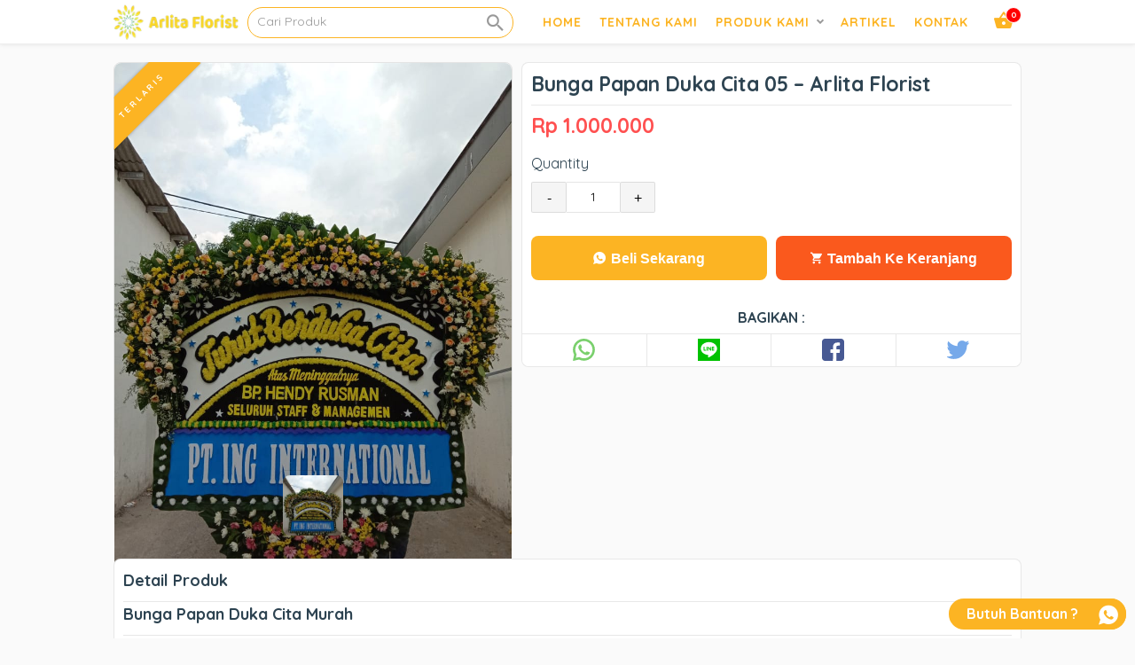

--- FILE ---
content_type: text/html; charset=UTF-8
request_url: https://www.tokobungaarlita.com/product/bunga-papan-duka-cita-05-arlita-florist/
body_size: 27270
content:
<!doctype html>
<html lang="id-ID">
	<head>
		<meta charset="UTF-8">
		<title>Bunga Papan Duka Cita 05 - Arlita Florist | ARLITA FLORIST : ARLITA FLORIST</title>

		<link href="//www.google-analytics.com" rel="dns-prefetch">
							<link href="https://www.tokobungaarlita.com/wp-content/uploads/2020/02/icon.png" rel="shortcut icon">
		
		<meta http-equiv="X-UA-Compatible" content="IE=edge,chrome=1">
		<meta name="viewport" content="width=device-width, initial-scale=1.0">

		
<!-- This site is optimized with the Yoast SEO plugin v13.3 - https://yoast.com/wordpress/plugins/seo/ -->
<meta name="robots" content="max-snippet:-1, max-image-preview:large, max-video-preview:-1"/>
<link rel="canonical" href="https://www.tokobungaarlita.com/product/bunga-papan-duka-cita-05-arlita-florist/" />
<meta property="og:locale" content="id_ID" />
<meta property="og:type" content="article" />
<meta property="og:title" content="Bunga Papan Duka Cita 05 - Arlita Florist | ARLITA FLORIST" />
<meta property="og:description" content="Bunga Papan Duka Cita Murah Bunga Papan Duka Cita Murah &#8211; Arlita Florist meyediakan Bunga Papan Harga Murah dalam ukuran 2 x 1,25 meter. Bunga papan turut berduka cita dengan ukuran yang sangat besar juga tersedia sesuai dengan permintaan konsumen. Proses pembuatan papan bunga yang cepat, hasil pengerjaan yang rapi dan kontrol huruf demi huruf &hellip;" />
<meta property="og:url" content="https://www.tokobungaarlita.com/product/bunga-papan-duka-cita-05-arlita-florist/" />
<meta property="og:site_name" content="ARLITA FLORIST" />
<meta property="og:image" content="https://www.tokobungaarlita.com/wp-content/uploads/2020/02/Jual-Bunga-Papan-Duka-Cita-Murah-di-Jakarta-5.jpeg" />
<meta property="og:image:secure_url" content="https://www.tokobungaarlita.com/wp-content/uploads/2020/02/Jual-Bunga-Papan-Duka-Cita-Murah-di-Jakarta-5.jpeg" />
<meta property="og:image:width" content="780" />
<meta property="og:image:height" content="1040" />
<meta name="twitter:card" content="summary_large_image" />
<meta name="twitter:description" content="Bunga Papan Duka Cita Murah Bunga Papan Duka Cita Murah &#8211; Arlita Florist meyediakan Bunga Papan Harga Murah dalam ukuran 2 x 1,25 meter. Bunga papan turut berduka cita dengan ukuran yang sangat besar juga tersedia sesuai dengan permintaan konsumen. Proses pembuatan papan bunga yang cepat, hasil pengerjaan yang rapi dan kontrol huruf demi huruf [&hellip;]" />
<meta name="twitter:title" content="Bunga Papan Duka Cita 05 - Arlita Florist | ARLITA FLORIST" />
<meta name="twitter:image" content="https://www.tokobungaarlita.com/wp-content/uploads/2020/02/Jual-Bunga-Papan-Duka-Cita-Murah-di-Jakarta-5.jpeg" />
<script type='application/ld+json' class='yoast-schema-graph yoast-schema-graph--main'>{"@context":"https://schema.org","@graph":[{"@type":["Person","Organization"],"@id":"https://www.tokobungaarlita.com/#/schema/person/5e9b62afd833c0caa47be56ab8a70a6f","name":"AdminWeb","image":{"@type":"ImageObject","@id":"https://www.tokobungaarlita.com/#personlogo","inLanguage":"id-ID","url":"https://secure.gravatar.com/avatar/1f9da0c30014d396e196f72dd12d8146?s=96&d=mm&r=g","caption":"AdminWeb"},"logo":{"@id":"https://www.tokobungaarlita.com/#personlogo"},"sameAs":[]},{"@type":"WebSite","@id":"https://www.tokobungaarlita.com/#website","url":"https://www.tokobungaarlita.com/","name":"ARLITA FLORIST","inLanguage":"id-ID","description":"Menjual Bunga Papan, Bunga Meja, Hand Bouquet Gratis Ongkir dengan Harga Murah di Kebon Jeruk Jakarta Barat","publisher":{"@id":"https://www.tokobungaarlita.com/#/schema/person/5e9b62afd833c0caa47be56ab8a70a6f"},"potentialAction":[{"@type":"SearchAction","target":"https://www.tokobungaarlita.com/?s={search_term_string}","query-input":"required name=search_term_string"}]},{"@type":"ImageObject","@id":"https://www.tokobungaarlita.com/product/bunga-papan-duka-cita-05-arlita-florist/#primaryimage","inLanguage":"id-ID","url":"https://www.tokobungaarlita.com/wp-content/uploads/2020/02/Jual-Bunga-Papan-Duka-Cita-Murah-di-Jakarta-5.jpeg","width":780,"height":1040,"caption":"Toko Bunga Di Rawa Barat"},{"@type":"WebPage","@id":"https://www.tokobungaarlita.com/product/bunga-papan-duka-cita-05-arlita-florist/#webpage","url":"https://www.tokobungaarlita.com/product/bunga-papan-duka-cita-05-arlita-florist/","name":"Bunga Papan Duka Cita 05 - Arlita Florist | ARLITA FLORIST","isPartOf":{"@id":"https://www.tokobungaarlita.com/#website"},"inLanguage":"id-ID","primaryImageOfPage":{"@id":"https://www.tokobungaarlita.com/product/bunga-papan-duka-cita-05-arlita-florist/#primaryimage"},"datePublished":"2020-02-27T09:07:45+00:00","dateModified":"2020-02-29T02:49:28+00:00","potentialAction":[{"@type":"ReadAction","target":["https://www.tokobungaarlita.com/product/bunga-papan-duka-cita-05-arlita-florist/"]}]}]}</script>
<!-- / Yoast SEO plugin. -->

<link rel='dns-prefetch' href='//s.w.org' />
<link rel='stylesheet' id='wp-block-library-css'  href='https://www.tokobungaarlita.com/wp-includes/css/dist/block-library/style.min.css?ver=5.3.20' type='text/css' media='all' />

<!-- Call Now Button 0.4.0 by Jerry Rietveld (callnowbutton.com) -->
<style>#callnowbutton {display:none;} @media screen and (max-width:650px){#callnowbutton {display:block; position:fixed; text-decoration:none; z-index:2147483647;width:65px; height:65px; border-radius:50%; box-shadow: 0 3px 6px rgba(0, 0, 0, 0.3);transform: scale(0.7);bottom:15px; left:20px;background:url([data-uri]) center/45px 45px no-repeat #009900;}}#callnowbutton span{display:none;}</style>
<!-- Analytics by WP-Statistics v12.6.12 - https://wp-statistics.com/ -->
    <style type="text/css">
    *,*:after,*:before {-moz-box-sizing:border-box;box-sizing:border-box;-webkit-font-smoothing:antialiased;font-smoothing:antialiased;text-rendering:optimizeLegibility;}::-webkit-input-placeholder{color:#999}:-moz-placeholder{color:#999}::-moz-placeholder{color:#999}:-ms-input-placeholder{color:#999}html {overflow-x:hidden;padding:0;vertical-align:baseline;letter-spacing:0;word-spacing:0;border:none;width:100%;margin:0;}body {position:relative;font-family:'Quicksand', sans-serif;color:#2d4351;line-height:21px;font-size:14px;background:#fafafa;padding:0;word-wrap:break-word;margin:0;}.clear:before,.clear:after {content:' ';display:table;}.clear:after {clear:both;}.clear {*zoom:1;}img {max-width:100%;vertical-align:bottom;}a {color:#61DDBB;text-decoration:none;}a:hover {color:#61DDBB;text-decoration:underline;}a:focus {outline:0;}a:hover,a:active {outline:0;}input[type=text],input[type=search],input[type=password],input[type=email],input[type=url],input[type=number],input[type=tel]{border:1px solid rgba(0,0,0,.2);border-radius:2px;font-size:14px;padding:0 10px;height:35px;line-height:35px;font-family:inherit;color:#2d4351;}input[type=number]::-webkit-inner-spin-button,input[type=number]::-webkit-outer-spin-button {-webkit-appearance:none;margin:0;}input:focus {outline:0;border:1px solid #04A4CC;}textarea{border:1px solid rgba(0,0,0,.2);border-radius:2px;font-size:14px;padding:0 10px;height:35px;line-height:35px;font-family:inherit;color:#2d4351;}select {-webkit-appearance:none;-moz-appearance:none;appearance:none;border:1px solid rgba(0,0,0,.2);border-radius:2px;font-size:14px;padding:0 10px;height:35px;line-height:35px;font-family:inherit;color:#2d4351;outline:none;}button, .button, input[type=submit]{border:1px solid rgba(0,0,0,.2);padding:0 10px;border-radius:2px;outline:none;height:35px;line-height:35px;cursor:pointer;}.color-scheme-text{color:#61DDBB;}.color-scheme-background{background:#61DDBB;}.color-scheme-border{border-color:#61DDBB;}.color-scheme-background-hover{background:#ffffff;color:rgba(0,0,0,.6);}.color-scheme-background-hover:hover{background:#61DDBB;color:#ffffff;}.wrapper {max-width:1024px;width:95%;margin:0 auto;position:relative;height:auto;}header{position:relative;width:100%;height:50px;}.header {height:50px;background:#ffffff;position:fixed;width:100%;top:0;left:0;z-index:9998;border-bottom:1px solid rgb(238,238,238);box-shadow:0 0 5px rgba(0,0,0,.1);}.logo {height:50px;float:left;}.logo img{height:40px;margin-top:5px;}.header .searchbox {width:300px;height:50px;float:left;margin-left:10px;}.header .searchbox form{margin-top:7.5px;width:100%;border-style:solid;border-width:1px;height:35px;border-radius:25px;position:relative;}.header .searchbox form input{height:31px;width:100%;border-radius:25px;background:none !important;border:none !important;padding:0 10px;line-height:32px;font-size:14px;}.header .searchbox form button{height:24px;position:absolute;top:0px;right:0;background:none;border:none;color:rgba(0,0,0,.4);font-size:25px;}.nav {float:right;height:50px;overflow:visible;position:relative;}.nav label{display:block;position:relative;}.nav label i{display:none;position:absolute;right:0px;top:10px;cursor:pointer;z-index:999;font-size:30px;}.menu-wrapper{position:relative;}.menu-wrapper ul.menu-list{list-style-type:none;padding:0;height:50px;margin:0;}.menu-wrapper ul.menu-list li{display:inline-block;height:50px;padding:0;float:left;margin-left:20px;position:relative;z-index:1;}.menu-wrapper ul.menu-list li.menu-item-has-children{padding-right:15px;}.menu-wrapper ul.menu-list li.menu-item-has-children:after{position:absolute;content:'';width:6px;height:6px;right:0px;top:20px;border:1px solid rgba(0,0,0,.4);border-width:0 0 2px 2px;transform:rotate(-45deg);}.menu-wrapper ul.menu-list li a{font-weight:bold;text-transform:uppercase;display:block;text-decoration:none;line-height:50px;font-size:14px;letter-spacing:1px;}.menu-wrapper ul.menu-list li ul.sub-menu{background:#ffffff;position:absolute;right:0;top:50px;margin:0;padding:0;width:200px;visibility:hidden;opacity:0;box-shadow:0 2px 6px rgba(0, 0, 0, 0.12);overflow:hidden;}.menu-wrapper ul.menu-list li ul.sub-menu:before{content:"";position:fixed;top:50px;left:0;width:100%;height:100%;background:rgba(0,0,0,.7);z-index:-100}.menu-wrapper ul.menu-list li:hover > ul.sub-menu{visibility:visible;opacity:1;transition:.2s;}.menu-wrapper ul.menu-list li ul.sub-menu li{float:none;margin:0;padding:0 10px;display:block;height:50px;border-bottom:1px solid rgba(0,0,0,.1);overflow:hidden;background:#ffffff;}.menu-wrapper ul.menu-list li ul.sub-menu li a{display:block;font-size:14px;line-height:50px;text-transform:none;font-weight:400;color:#2D4351;}.basket {width:40px;text-align:center;float:right;height:50px;overflow:visible;position:relative;margin-left:20px;}.basket i{font-size:25px;line-height:45px;cursor:pointer;}.basket .counter-basket-item{position:absolute;color:#ffffff;font-size:9px;top:8px;right:0px;width:18px;height:18px;text-align:center;font-weight:bold;line-height:15px;border-radius:100%;border:1px solid #ffffff;background:red;}.tns-outer{padding:0 !important;position:relative;}.tns-outer [hidden]{display:none !important}.tns-outer [aria-controls],.tns-outer [data-action]{cursor:pointer}.tns-slider{-webkit-transition:all 0s;-moz-transition:all 0s;transition:all 0s}.tns-slider>.tns-item{-webkit-box-sizing:border-box;-moz-box-sizing:border-box;box-sizing:border-box}.tns-horizontal.tns-subpixel{white-space:nowrap}.tns-horizontal.tns-subpixel>.tns-item{display:inline-block;vertical-align:top;white-space:normal}.tns-horizontal.tns-no-subpixel:after{content:'';display:table;clear:both}.tns-horizontal.tns-no-subpixel>.tns-item{float:left}.tns-horizontal.tns-carousel.tns-no-subpixel>.tns-item{margin-right:-100%}.tns-no-calc{position:relative;left:0}.tns-gallery{position:relative;left:0;min-height:1px}.tns-gallery>.tns-item{position:absolute;left:-100%;-webkit-transition:transform 0s, opacity 0s;-moz-transition:transform 0s, opacity 0s;transition:transform 0s, opacity 0s}.tns-gallery>.tns-slide-active{position:relative;left:auto !important}.tns-gallery>.tns-moving{-webkit-transition:all 0.25s;-moz-transition:all 0.25s;transition:all 0.25s}.tns-autowidth{display:inline-block}.tns-lazy-img{-webkit-transition:opacity 0.6s;-moz-transition:opacity 0.6s;transition:opacity 0.6s;opacity:0.6}.tns-lazy-img.tns-complete{opacity:1}.tns-ah{-webkit-transition:height 0s;-moz-transition:height 0s;transition:height 0s}.tns-ovh{overflow:hidden}.tns-visually-hidden{position:absolute;left:-10000em}.tns-transparent{opacity:0;visibility:hidden}.tns-fadeIn{opacity:1;filter:alpha(opacity=100);z-index:0}.tns-normal,.tns-fadeOut{opacity:0;filter:alpha(opacity=0);z-index:-1}.tns-vpfix{white-space:nowrap}.tns-vpfix>div,.tns-vpfix>li{display:inline-block}.tns-t-subp2{margin:0 auto;width:310px;position:relative;height:10px;overflow:hidden}.tns-t-ct{width:2333.3333333%;width:-webkit-calc(100% * 70 / 3);width:-moz-calc(100% * 70 / 3);width:calc(100% * 70 / 3);position:absolute;right:0}.tns-t-ct:after{content:'';display:table;clear:both}.tns-t-ct>div{width:1.4285714%;width:-webkit-calc(100% / 70);width:-moz-calc(100% / 70);width:calc(100% / 70);height:10px;float:left}.tns-outer button[data-action=stop]{display:none;}.tns-outer button[data-action=start]{position:absolute;background:rgba(0,0,0,.3);z-index:1;left:calc(50% - 45px);top:calc(50% - 30px);font-size:50px;height:60px;line-height:60px;width:90px;border-radius:10px;color:rgba(0,0,0,.7)}.tns-nav{position:absolute;bottom:10px;right:calc(50% - 150px);z-index:1;text-align:center;width:300px;}.tns-nav button{width:15px;height:15px;border-radius:25px;margin:0 2px;background:none;padding:0;border:3px solid #cccccc;background:#cccccc;}.tns-nav button.tns-nav-active{background:#61DDBB;width:30px;}.slider{margin-top:20px;width:100%;height:400px;overflow:hidden;position:relative;}.slider .slide{height:400px;border-radius:8px;}.slider .slide img{height:100%;width:100%;border-radius:8px;}.index{position:relative;}.not-found{text-align:center;padding:100px 0;}.labelbox{margin-top:20px;height:40px;position:relative;}.labelbox .newest {height:17px;border-bottom:1px solid rgba(0,0,0,.1);text-align:center;}.labelbox .newest h3{padding:5px 20px;font-size:18px;line-height:20px;border-radius:10px;margin:0;display:inline-block;border:1px solid rgba(0,0,0,.1);background:#ffffff;}.labelbox .archive {border-bottom:1px solid rgba(0,0,0,.1);}.labelbox .archive h3 {padding:0;margin:0;line-height:40px;text-transform:uppercase;}.labelbox .archive .filtered{position:absolute;top:5px;right:0;height:30px;width:150px;}.labelbox .archive .filtered select{line-height:30px;height:30px;width:150px;position:relative;}.labelbox .archive .filtered:before{content:url('data:image/svg+xml;charset=UTF-8, <svg width="15px" height="15px" enable-background="new 0 0 459 459" version="1.1" viewBox="0 0 459 459" xml:space="preserve" xmlns="http://www.w3.org/2000/svg"><path d="M178.5,382.5h102v-51h-102V382.5z M0,76.5v51h459v-51H0z M76.5,255h306v-51h-306V255z"/></svg>');position:absolute;z-index:1;top:9px;right:15px;}.labelbox .next{text-align:center;}.labelbox .next a.button{text-decoration:none;height:40px;display:inline-block;border:none;line-height:40px;background-position:center center;background-repeat:no-repeat;background-size:cover;padding:0 20px;color:#ffffff;font-weight:bold;font-size:16px;width:100%;max-width:500px;}.labelbox .next a.button:hover{box-shadow:inset 0px .5px 1px rgba(0,0,0,.5);text-decoration:none;}.boxcontainer{margin-top:20px;position:relative;width:100%;display:flex;flex-wrap:wrap;flex-direction:row;}.productbox {min-width:20%;max-width:20%;height:auto;border-radius:8px;flex:1;border:5px solid transparent;}.productbox .content{box-shadow: 0 1px 6px 0 rgba(0,0,0,0.1);position:relative;border-radius:8px;}.productbox .content .thumb{width:100%;height:200px;background:rgba(0,0,0,.07);border-radius:8px 8px 0 0;text-align:center;overflow:hidden;position:relative;}.productbox .content .thumb img{min-height:100%;height:auto;width:auto;min-width:100%;border-radius:8px 8px 0 0;position:relative;}.productbox .content .thumb .ribbon {direction:ltr;display:block;width:80px;height:80px;overflow:hidden;position:absolute;z-index:5;top:7px;left:7px;transform:rotate(-90deg) scale(1.2);cursor:pointer;}.productbox .content .thumb .ribbon .text {text-transform:uppercase;display:block;font-size:55%;font-weight:600;color:#fff;letter-spacing:2px;text-align:center;-webkit-transform:rotate(45deg);-moz-transform:rotate(45deg);-ms-transform:rotate(45deg);-o-transform:rotate(45deg);position:relative;padding:2px 0;left:-5px;top:15px;width:120px;color:#fff;-webkit-box-shadow:0px 0px 3px rgba(0, 0, 0, 0.3);-moz-box-shadow:0px 0px 3px rgba(0, 0, 0, 0.3);box-shadow:0px 0px 3px rgba(0, 0, 0, 0.3);}.productbox .content .thumb img.lazy{opacity:0;}.productbox .content .thumb img.lazy.loaded{opacity:1;}.productbox .content .title{padding:5px 5px 2px;}.productbox .content .title h3{font-size:14px;line-height:15px;font-weight:700;height:30px;margin:0;color:#444444;text-decoration:none;-webkit-line-clamp:2;-webkit-box-orient:vertical;overflow:hidden;text-overflow:ellipsis;display:-webkit-box;}.productbox a:hover{text-decoration:none;}.productbox:hover .content{-webkit-box-shadow:2px 5px 10px 1px rgba(0,0,0,.1);-moz-box-shadow: 2px 5px 10px 1px rgba(0,0,0,.1);box-shadow:2px 5px 10px 1px rgba(0,0,0,.1);text-decoration:none;}.productbox .content .pricing{display:block;text-align:center;height:40px;line-height:16px;font-size:16px;}.productbox .content .pricing .price{color:#ff5722;font-weight:bold;display:block}.productbox .content .pricing .price_slik{color:#c1c1c1;display:block;font-size:12px;}.postbox {border:1px solid rgba(0,0,0,.08);width:calc(50% - 20px);float:left;margin:0 10px 20px;height:265px;border-radius:3px;}.postbox .thumb{width:100%;height:200px;background:rgba(0,0,0,.07);border-radius:8px;text-align:center;overflow:hidden;vertical-align:middle;}.postbox .thumb img{height:auto;width:100%;border-radius:8px;position:relative;top:50%;transform:translateY(-50%);}.postbox .thumb img.lazy{opacity:0;}.postbox .thumb img.lazy.loaded{opacity:1;}.postbox .title{padding:5px 10px;border-bottom:none !important;}.postbox .title h3{font-size:20px;line-height:23px;font-weight:700;height:46px;margin:0;color:#444444;text-decoration:none;-webkit-line-clamp:2;-webkit-box-orient:vertical;overflow:hidden;text-overflow:ellipsis;display:-webkit-box;}.postbox a:hover{text-decoration:none;}.postbox:hover{-webkit-box-shadow:2px 5px 10px 1px rgba(0,0,0,.1);-moz-box-shadow: 2px 5px 10px 1px rgba(0,0,0,.1);box-shadow:2px 5px 10px 1px rgba(0,0,0,.1);text-decoration:none;position:relative;}.navigation {margin-bottom:30px;text-align:center}.navigation a, .navigation span{width:35px;height:35px;line-height:35px;margin:0 4px;font-size:16px;color:#888;-webkit-border-radius:4px;-moz-border-radius:4px;border-radius:4px;display:inline-block;border:1px solid rgba(0,0,0,.1)}.navigation a.prevnextlink{width:150px;}.navigation span.current{color:#ffffff}.navigation a:hover{background:rgba(0,0,0,.2);color:#ffffff;text-decoration:none}.singular{margin-top:20px;}.post{border:1px solid rgba(0,0,0,.1);width:calc(100% - 320px);float:left;background:#ffffff;}.post .title{border-bottom:1px solid rgba(0,0,0,.1);}.post .title h1{margin:0;padding:10px;line-height:35px;font-size:30px;}.page{border:1px solid rgba(0,0,0,.1);width:100%;float:left;background:#ffffff;}.page .title{border-bottom:1px solid rgba(0,0,0,.1);}.page .title h1{margin:0;padding:10px;line-height:35px;font-size:30px;}.sidebar {border:1px solid rgba(0,0,0,.1);width:300px;float:right;background:#ffffff;}.sidebar .widget{padding:10px;}.product {position:relative;}.product .boxtop{position:relative;}.product .boxdetail{margin-top:20px;float:none;position:relative;display:block;background:#ffffff;border:1px solid rgba(0,0,0,.09);border-radius:8px;}.product .boxdetail h2{font-weight:bold;}.product .boxtop .left{float:left;width:450px;position:relative;border-radius:8px;}.product .boxtop .right{float:right;width:calc(100% - 460px);border:1px solid rgba(0,0,0,.09);background:#ffffff;height:auto;position:relative;border-radius: 8px;}.photo{width:100%;height:auto;position:relative;}.photo .photobig{border:1px solid rgba(0,0,0,.09);width:100%;height:450px;text-align:center;border-radius:8px;position:relative;}.photo .photobig img{margin:0 auto;width:auto;height:auto;min-width:100%;min-height:100%;flex:1;background-repeat:no-repeat;background-position:center;background-size:cover;border-radius:8px;}.photo .photobig .ribbon {direction:ltr;display:block;width:85px;height:88px;overflow:hidden;position:absolute;z-index:5;top:6px;left:10px;transform:rotate(-90deg) scale(1.2);cursor:pointer;}.photo .photobig .ribbon .text {text-transform:uppercase;display:block;font-size:55%;font-weight:600;color:#fff;letter-spacing:2px;text-align:center;-webkit-transform:rotate(45deg);-moz-transform:rotate(45deg);-ms-transform:rotate(45deg);-o-transform:rotate(45deg);position:relative;padding:7px 0;left:-6px;top:9px;width:120px;color:#fff;-webkit-box-shadow:0px 0px 3px rgba(0, 0, 0, 0.3);-moz-box-shadow:0px 0px 3px rgba(0, 0, 0, 0.3);box-shadow:0px 0px 3px rgba(0, 0, 0, 0.3);}.photo .photosmall{margin-top:10px;position:relative;text-align:center;}.photo .photosmall .photosmallbox{display:inline-block;vertical-align:top;width:80px;height:80px;border:1px solid rgba(0,0,0,.09);padding:5px;cursor:pointer;border-radius:8px;}.photo .photosmall .photosmallbox .img{width:100%;height:100%;background-position:center;background-repeat:no-repeat;background-size:contain;border-radius:8px;}.contentbox {position:relative;width:100%;height:auto;padding:10px;}.contentbox .outstock{background:#FFF6BF;width:calc( 100% + 20px);margin-left:-10px;margin-top:-10px;text-align:center;color:#606060;font-weight:700;padding:10px 0;margin-bottom:10px;position:relative;}.contentbox h1 {font-size:23px;font-weight:bold;border-bottom:1px solid rgba(0,0,0,.09);margin:0;padding-bottom:10px;line-height:27px;color:#2d4351;}.contentbox h2 {font-size:18px;font-weight:normal;border-bottom:1px solid rgba(0,0,0,.09);margin:0;padding-bottom:10px;line-height:27px;color:#2d4351;}.shareButton{margin-top:50px;position:relative;text-align:center;}.shareButton .labele{height:35px;line-height:35px;text-align:center;font-size:16px;font-weight:bold;position:absolute;left:0;width:100%;top:-35px;}.shareButton a{background:#fff;display:inline-block;text-align:center;text-decoration:none;width:25%;text-align:center;float:left;border-top:1px solid rgba(0,0,0,.09);border-right:1px solid rgba(0,0,0,.09);padding-top:5px;}.shareButton a:nth-child(2){border-radius:0 0 0 8px;}.shareButton a:last-child{border-right:none;border-radius:0 0 8px 0;}.shareButton a:hover{background:rgba(0,0,0,.1);border-top:1px solid rgba(0,0,0,.01);border-right:1px solid rgba(0,0,0,.01);}.textbox{font-size:16px;}.textbox h1, h1{border:none;}.textbox blockquote{font-style:italic;}.textbox iframe{max-width:100% !important;}.comments{padding:10px;}.comments h2{border-bottom:1px solid rgba(0,0,0,.1);font-size:18px;}.comments ul{list-style-type:none;padding:0;}.comments ul li{position:relative;margin-bottom:30px;}.comments ul li ul.children{margin-top:20px;margin-left:60px;}.comments ul li .comment-body{border-bottom:1px solid rgba(0,0,0,.1);position:relative;padding-left:60px;}.comments ul li .comment-body .comment-author{height:50px;width:50px;position:absolute;top:0;left:0;}.comments ul li .comment-body .author-name{font-weight:bold;}.comments ul li .comment-body .comment-text{}.comments ul li .comment-body .comment-text p{margin:0;}.comments .comment-respond{position:relative;}.comments .comment-respond h3{margin:0;}.comments .comment-respond .comment-form{position:relative;}.comments .comment-respond .comment-form .comment-form-comment{position:relative;width:100%;}.comments .comment-respond .comment-form .comment-form-comment label{display:none;}.comments .comment-respond .comment-form textarea{width:100%;height:100px;}.comments .comment-respond .comment-form .comment-form-url{display:none;}.comments .comment-respond .comment-form p{width:50%;}.comments .comment-respond .comment-form input[type=text], input[type=email]{width:100%;}.featurebox{height:auto;position:relative;margin-top:20px;margin-bottom:20px;}.featurebox .feature-wrap{background:#ffffff;position:relative;border:1px solid rgba(0,0,0,.2);border-radius:10px;padding:20px;}.featurebox .feature-wrap .feature{display:inline-block;float:left;text-align:center;}.featurebox .feature-wrap .feature .icon{}.featurebox .feature-wrap .feature .heading{margin-top:20px;font-size:19px;font-weight:bold;color:rgba(0,0,0,9);}.featurebox .feature-wrap .feature .description{font-size:14px;width:200px;margin:20px auto 0;}.featurebox .feature-wrap .featureleft, .featurebox .feature-wrap .featureright{width:30%;}.featurebox .feature-wrap .featurecenter{width:40%;}.socialbox{margin-top:30px;height:50px;background:#ffffff;border-top:1px solid rgba(0,0,0,.09);}.socialbox .socials{height:50px;line-height:50px;}.socialbox .socials span{display:inline-block;margin-right:10px;}.socialbox .socials a.social{display:inline-block;height:50px;vertical-align:middle;padding-top:10px;margin-right:15px;}.widgetbox{height:auto;position:relative;padding-bottom:20px;border-top:1px solid rgba(0,0,0,.09);background:#ffffff;}.widgetbox .widget{display:inline-block;float:left;}.widgetbox .widgetleft, .widgetbox .widgetright{width:30%;}.widgetbox .widgetcenter{width:40%;}.widgetbox .widget h3{color:rgba(0,0,0,1);text-align:center;font-size:20px;font-weight:700;}.widget_waorder_about {position:relative;}.widget_waorder_about h3{color:rgba(0,0,0,1);text-align:center;font-size:20px;font-weight:700;}.widget_waorder_about .widget-content{text-align:center;}.widget_waorder_payment {position:relative;}.widget_waorder_payment h3{color:rgba(0,0,0,1);text-align:center;font-size:20px;font-weight:700}.widget_waorder_payment .widget-content{text-align:center;}.widget_waorder_payment .widget-content ul{position:relative;margin:0 !important;padding:0;}.widget_waorder_payment .widget-content ul li {display:inline-block;height:36px;width:72px;border:1px solid rgba(0,0,0,.06);margin:3px 2px;background-color:#fff;border-radius:2px;background-position:center center;background-size:70% auto;background-repeat:no-repeat;}.widget_waorder_shipping h3{color:rgba(0,0,0,1);text-align:center;font-size:20px;font-weight:700}.widget_waorder_shipping .widget-content{text-align:center;}.widget_waorder_shipping .widget-content ul{position:relative;margin:0;padding:0;}.widget_waorder_shipping .widget-content ul li {display:inline-block;height:36px;width:72px;border:1px solid rgba(0,0,0,.06);margin:3px 2px;background-color:#fff;border-radius:2px;background-position:center center;background-size:70% auto;background-repeat:no-repeat;}.widget_waorder_contact h3{color:rgba(0,0,0,1);text-align:center;font-size:20px;font-weight:700}.widget_waorder_contact .widget-content{text-align:center;}.widget_waorder_contact .widget-content .btn{margin-bottom:10px;position:relative;}.widget_waorder_contact .widget-content .btn a {display:block;font-weight:600;border:1px solid rgba(0,0,0,.06);border-radius:100px;padding:5px 15px;text-align:center;margin-bottom:5px;text-decoration:none;cursor:pointer;}.orderBox{position:relative;}.orderBox.center{text-align:center;}.orderBox .pricing{margin:10px 0;font-size:23px;line-height:25px;}.orderBox .pricing .price{font-weight:bold;color:#FF5050;}.orderBox .pricing .price_slik{color:rgba(0,0,0,.5);}.orderBox .variable{padding:0;margin-top:20px;}.orderBox .variable p{font-size:16px;margin:0 0 10px 0;font-weight:400;}.orderBox .variable .variable-option{display:inline-block;padding:5px 15px;border:1px solid rgba(0,0,0,.09);font-size:14px;text-decoration:none;margin-right:5px;margin-bottom:5px;border-radius:2px;cursor:pointer;position:relative;}.orderBox .variable .variable-option input{position:absolute;opacity:0;cursor:pointer;z-index:1;}.orderBox .variable .variable-option .marked{position:absolute;width:100%;height:100%;top:0;left:0;background:none;opacity:0;border-width:1px;border-style:solid;border-radius:2px;}.orderBox .variable .variable-option input:checked ~ .marked{opacity:1;}.orderBox .variable .variable-qty{width:142px;display:inline-block;}.orderBox .variable .variable-qty input{width:60px;text-align:center;border:1px solid rgba(0,0,0,.1);border-left:none;border-right:none;border-radius:0;margin:0;float:left;color:#000000;}.orderBox .variable .variable-qty button{background:rgba(0,0,0,.04);width:40px;border:1px solid rgba(0,0,0,.1);cursor:pointer;margin:0;float:left;font-size:16px;}.orderBox .variable .variable-qty button:hover{background:rgba(0,0,0,.09);}.orderBox .variable .order-button{width:calc(50% - 5px);height:50px;border:none;color:#ffffff;font-size:16px;font-weight:bold;border-radius:8px;float:left;}.orderBox .variable .order-button i{margin-right:2px;}.orderBox .variable .order-button:hover{box-shadow:inset 0 0 5px rgba(0,0,0,.08);}.orderBox .variable .order-button.outofstock{background:rgba(0,0,0,.2);cursor:no-drop;}.orderBox .variable .add-to-cart-button{width:calc(50% - 5px);height:50px;border:none;color:#ffffff;font-size:16px;font-weight:bold;border-radius:8px;float:right;}.orderBox .variable .add-to-cart-button i{margin-right:2px;}.orderBox .variable .add-to-cart-button:hover{box-shadow:inset 0 0 5px rgba(0,0,0,.08);}.orderBox .variable .add-to-cart-button.outofstock{background:rgba(0,0,0,.2);cursor:no-drop;}.orderBox .variable .add-to-cart-button.add-to-cart-background{background:#FA591D radial-gradient(circle,transparent 1%,#FA591D 1%) center/15000%;}.orderBox .variable .button-order-mp{margin-top:10px;text-align:center;}.orderBox .variable .button-order-mp a{border:1px solid rgba(0,0,0,.1);width:50px;height:35px;padding:5px 0;text-align:center;display:inline-block;}.orderBox .variable .button-order-mp a img{width:20px;height:20px;}.orderBox .variable .button-order-mp a:hover{border:1px solid rgba(0,0,0,.3);}.formWaBox{font-size:14px;line-height:1.6;display:flex;position:fixed;z-index:99998;top:0;left:0;width:100%;height:100%;overflow-y:auto;padding:5px 0;visibility:hidden;opacity:0;background:rgba(0,0,0,.6);}.formWaBox.open {visibility:visible;opacity:1;transition:.2s;}.formWa{display:block;margin:auto auto;width:calc(100% - 10px);box-shadow:0 20px 50px rgba(0, 0, 0,.2);max-width:500px;background:#ffffff;height:100%;border-radius:2px;padding-top:60px;position:relative;}.formWa .formWaBody{width:100%;height:auto;max-height:100%;overflow:auto;}.formWa .formWaBody .heading{position:absolute;top:0;left:0;width:100%;margin:0;height:60px;line-height:60px;border-bottom:1px solid rgba(0,0,0,.06);font-size:14px;background:#fff;font-weight:400;border-radius:2px 2px 0 0 ;padding:15px 20px;}.formWa .formWaBody .heading svg{height:30px;width:30px;float:left;}.formWa .formWaBody .heading i{font-size:35px;float:left;line-height:35px;margin-right:10px;margin-top:-2.5px;}.formWa .formWaBody .heading h3 {padding:0 5px;float:left;height:30px;line-height:30px;margin:0;color:#444;font-weight:400;font-size:18px;border:none;}.formWa .formWaBody .heading .close {position:absolute;width:30px;height:30px;top:15px;right:20px;color:#aaa;text-align:center;padding:0;cursor:pointer;font-size:30px;line-height:20px;font-weight:300;transition:.2s;}.formWa .formWaBody .items{position:relative;height:100%;height:auto;position:relative;}.formWa .formWaBody .items .item{background:rgba(0,0,0,.02);border-bottom:1px solid rgba(0,0,0,.08);}.formWa .formWaBody .items .item .thumb{width:65px;height:90px;text-align:center;float:left;border-right:1px solid rgba(0,0,0,.08);padding:15px 10px;}.formWa .formWaBody .items .item .thumb img{height:100%;width:auto;}.formWa .formWaBody .items .item .detailbox{width:calc( 100% - 65px);float:left;height:90px;display:flex;align-items:center;justify-content:center;flex-wrap:wrap;flex-direction:row;}.formWa .formWaBody .items .item .detailbox .detail{max-width:100%;min-width:100%;text-align:left;flex:1;}.formWa .formWaBody .items .item .detailbox .detail h3{margin:0;font-size:14px;line-height:20px;padding:0 20px 0 10px;font-weight:700;height:20px;white-space:nowrap;overflow:hidden;text-overflow:ellipsis;}.formWa .formWaBody .items .item .detailbox .varian{width:100%;padding:0 20px 0 10px;flex:1;margin-top:-25px;}.formWa .formWaBody .items .item .detailbox .detail table tr{position:relative;}.formWa .formWaBody .items .item .detailbox .detail table tr td{line-height:13px;position:relative;font-size:13px;}.formWa .formWaBody .items .item .detailbox .optione{max-width:100%;min-width:100%;text-align:left;flex:1;margin-top:-15px;padding:0 20px 0 10px;position:relative;height:30px;}.formWa .formWaBody .items .item .detailbox .optione-price{width:45%;float:left;height:100%;font-weight:bold;color:#FF5050;line-height:25px;}.formWa .formWaBody .items .item .detailbox .optione-qty{width:55%;float:right;height:100%;height:25px;position:relative;}.formWa .formWaBody .items .item .detailbox .optione-qty .optione-qty-changer{width:87px;float:left;}.formWa .formWaBody .items .item .detailbox .optione-qty .optione-qty-changer input{width:35px;text-align:center;border:1px solid rgba(0,0,0,.1);border-left:none;border-right:none;border-radius:0;margin:0;float:left;color:#000000;height:25px;padding:0;}.formWa .formWaBody .items .item .detailbox .optione-qty .optione-qty-changer button{background:rgba(0,0,0,.04);width:25px;height:25px;border:1px solid rgba(0,0,0,.1);cursor:pointer;margin:0;float:left;font-size:16px;line-height:20px;text-align:center;padding:0;}.formWa .formWaBody .items .item .detailbox .optione-qty .optione-qty-changer button:hover{background:rgba(0,0,0,.09);}.formWa .formWaBody .items .item .detailbox .optione-qty i{line-height:25px;font-size:20px;float:right;cursor:pointer;}.formWa .formWaBody .items .item .detailbox .order-note{margin-top:-15px;min-width:100%;max-width:100%;padding:0 20px 0 10px;height:30px;}.formWa .formWaBody .items .item .detailbox .order-note textarea{border-top:none;border-left:none;border-right:none;width:100%;overflow:hidden;line-height:15px;font-size:14px;height:30px;}.formWa .formWaBody .subtotal{background:rgba(0,0,0,.02);height:auto;position:relative;}.formWa .formWaBody .subtotal table{width:100%;background:#ffffff;border-color:#ffffff;}.formWa .formWaBody .subtotal table tr td.labelo{line-height:16px;width:100px;}.formWa .formWaBody .subtotal table tr td.valueo{line-height:16px;width:calc(100% - 100px);}.formWa .formWaBody .subtotal .subtotalrp{height:40px;width:160px;position:absolute;top:3px;right:20px;text-align:right;font-size:16px;font-weight:bold;line-height:16px;}.formWa .formWaBody .form{position:relative;padding:10px 20px;}.formWa .formWaBody .form table{width:100%;margin-bottom:5px;}.formWa .formWaBody .form table td{}.formWa .formWaBody .form .input{position:relative;}.formWa .formWaBody .form .input input {width:100%;height:40px;line-height:40px;padding-left:25px;}.formWa .formWaBody .form .input input[type="search"] {width:100%;height:35px;line-height:35px;padding-left:10px;}.formWa .formWaBody .form .input .ss-main {width:100%;height:40px;line-height:40px;}.formWa .formWaBody .form .input select {width:100%;height:40px;line-height:40px;padding-left:30px;}.formWa .formWaBody .form .input textarea {width:100%;height:60px;line-height:30px;}.formWa .formWaBody .form .input svg {position:absolute;top:13px;left:5px;}.formWa .formWaBody .form .input i {position:absolute;top:5px;left:7px;width:20px;height:20px;font-size:20px;color:rgba(0,0,0,.2);}.formWa .formWaBody .form .dropdown:after {content:'\f3d0';font-family:IonIcons;display:inline-block;float:right;vertical-align:middle;color:#666666;margin:0 5px;position:absolute;top:12px;right:7px;font-weight:bold;}.formWa .formWaBody .form button[type=submit]{width:100%;color:#ffffff;font-weight:bold;text-transform:uppercase;font-family:inherit;font-size:16px;line-height:45px;height:45px;letter-spacing:1px;}.formWa .formWaBody .form button[type=submit] i{vertical-align:middle;font-size:25px;}.formWa .formWaBody .form .loader{position:absolute;width:calc(100% - 40px);height:143px;bottom:18px;left:20px;background:rgba(0,0,0,.5);text-align:center;vertical-align:middle;line-height:143px;color:#ffffff;font-size:20px;border-radius:3px;z-index:1;}.formWa .formWaBody .cart-empty{height:200px;display:none;align-items:center;justify-content:center;flex-wrap:wrap;flex-direction:row;padding-bottom:50px;}.formWa .formWaBody .cart-empty .cart-empty-inner{flex:1;max-width:100%;min-width:100%;text-align:center;}.formWa .formWaBody .cart-empty .cart-empty-inner p{font-size:16px;}.formWa .formWaBody .cart-empty .cart-empty-inner p a{color:#ffffff;font-weight:bold;padding:10px 20px;border-radius:5px;}.formWa .formWaBody .cart-empty .cart-empty-inner p a:hover{text-decoration:none;}.formWa .formWaBody .cart-add{height:auto;display:block;padding:10px 0;}.formWa .formWaBody .cart-add .cart-add-inner{width:100%;text-align:center;}.formWa .formWaBody .cart-add .cart-add-inner p{font-size:16px;}.formWa .formWaBody .cart-add .cart-add-inner p a{color:#ffffff;font-weight:bold;padding:10px 20px;border-radius:5px;display:inline-block;width:calc(50% - 10px);cursor:pointer;}.formWa .formWaBody .cart-add .cart-add-inner p a.order-again-background{background:#FA591D radial-gradient(circle,transparent 1%,#FA591D 1%) center/15000%;}.formWa .formWaBody .cart-add .cart-add-inner p a:hover{text-decoration:none;}.footer {height:auto;}.footer .copyright{height:50px;line-height:50px;font-size:14px;font-weight:bold;color:#ffffff;}.contactwa{position:fixed;height:35px;border-radius:25px;width:200px;bottom:10px;right:10px;cursor:pointer;z-index:99990;}.contactwa .inner{position:relative;width:100%;height:100%;color:#ffffff;line-height:35px;font-weight:bold;font-size:16px;padding-left:20px;border-radius:25px;}.contactwa .inner .iconwa{position:absolute;top:0;right:0;width:40px;height:35px;border-radius:0 25px 25px 0;text-align:center;padding-top:5px;}.contactwa .inner .iconwa i{color:#ffffff;font-size:25px;line-height:23px;}::selection {background:#04A4CC;color:#FFF;text-shadow:none;}::-webkit-selection {background:#04A4CC;color:#FFF;text-shadow:none;}::-moz-selection {background:#04A4CC;color:#FFF;text-shadow:none;}.alignnone {margin:5px 20px 20px 0;}.aligncenter,div.aligncenter {display:block;margin:5px auto 5px auto;}.alignright {float:right;margin:5px 0 20px 20px;}.alignleft {float:left;margin:5px 20px 20px 0;}a img.alignright {float:right;margin:5px 0 20px 20px;}a img.alignnone {margin:5px 20px 20px 0;}a img.alignleft {float:left;margin:5px 20px 20px 0;}a img.aligncenter {display:block;margin-left:auto;margin-right:auto;}.wp-caption {background:#FFF;border:1px solid #F0F0F0;max-width:96%;padding:5px 3px 10px;text-align:center;}.wp-caption.alignnone {margin:5px 20px 20px 0;}.wp-caption.alignleft {margin:5px 20px 20px 0;}.wp-caption.alignright {margin:5px 0 20px 20px;}.wp-caption img {border:0 none;height:auto;margin:0;max-width:98.5%;padding:0;width:auto;}.wp-caption .wp-caption-text,.gallery-caption {font-size:11px;line-height:17px;margin:0;padding:0 4px 5px;}.sticky {}.bypostauthor {}@media only screen and (max-width:992px) {.orderBox .variable .order-button{width:100%;float:none;}.orderBox .variable .add-to-cart-button{width:100%;float:none;margin-top:10px;}}@media only screen and (max-width:878px) {.nav {width:30px;}.nav label i{display:block}.nav input[type=checkbox]:checked ~ .menu-wrapper{visibility:visible;opacity:1;}.menu-wrapper{position:fixed;top:50px;height:calc(100% - 50px);width:100%;left:0;background:rgba(0,0,0,.8);visibility:hidden;opacity:0;}.menu-wrapper ul.menu-list{height:auto;position:relative;}.menu-wrapper ul.menu-list li{display:block;width:100%;border-bottom:1px solid rgba(0,0,0,.09);margin-left:0;background:#ffffff;height:auto;}.menu-wrapper ul.menu-list li.menu-item-has-children{padding-right:0px;}.menu-wrapper ul.menu-list li.menu-item-has-children:after{right:15px;}.menu-wrapper ul.menu-list li a{padding:0 10px;}.menu-wrapper ul.menu-list li ul.sub-menu{background:#ffffff;position:relative;top:0px;width:100%;visibility:hidden;opacity:0;display:none;}.menu-wrapper ul.menu-list li ul.sub-menu:before{content:none;}.menu-wrapper ul.menu-list li:hover > ul.sub-menu{visibility:visible;opacity:1;transition:.2s;display:block;}.basket{margin-left:0;float:none;position:absolute;top:0;right:28px;}.basket i{line-height:50px;}.product .boxtop .left{width:350px;}.product .boxtop .right{width:calc(100% - 360px);}.photo .photobig{height:350px;}.photo .photosmall .photosmallbox{display:inline-block;vertical-align:top;width:60px;height:60px;border:1px solid rgba(0,0,0,.09);padding:5px;cursor:pointer;}}@media only screen and (max-width:768px) {.slider{margin-top:20px;height:250px;}.slider .slide{height:250px;}.productbox {min-width:25%;max-width:25%;}.product-related .productbox:last-child{display:none;}.post{width:100%;margin-bottom:20px;}.sidebar{width:100%;}.product .boxtop .left{width:300px;}.product .boxtop .right{width:calc(100% - 310px);}.photo .photobig{height:300px;}.featurebox .feature-wrap .feature .description{width:100%;}.textbox iframe{height:400px;}}@media only screen and (max-width:648px) {.product .boxtop{width:100%;}.product .boxtop .left{width:260px;}.product .boxtop .right{width:calc(100% - 270px);}.photo .photobig{height:260px;}.featurebox .feature-wrap .feature .heading{margin-top:20px;font-size:16px;font-weight:bold;color:rgba(0,0,0,9);}.featurebox .feature-wrap .feature .description{font-size:12px;width:100%;margin:5px auto 0;}.textbox iframe{height:350px;}}@media only screen and (max-width:566px) {.product .boxtop .left{width:200px;}.product .boxtop .right{width:calc(100% - 210px);}.photo .photobig{height:200px;}.slider{margin-top:20px;height:220px;}.slider .slide{height:220px;}.productbox {min-width:33.3333%;max-width:33.3333%;}.product-related .productbox:nth-child(4){display:none;}.textbox iframe{height:300px;}}@media only screen and (max-width:514px) {.header .searchbox {width:250px;}.product .boxtop .left{float:none;width:100%;margin-bottom:20px;}.product .boxtop .right{float:none;width:100%;}.slider{margin-top:20px;height:200px;}.slider .slide{height:200px;}.featurebox .feature-wrap .featureleft, .featurebox .feature-wrap .featureright, .featurebox .feature-wrap .featurecenter{width:100%;margin-bottom:10px;}.widgetbox .widgetleft, .widgetbox .widgetright, .widgetbox .widgetcenter{width:100%;}}@media only screen and (max-width:480px) {.logo img{height:30px;margin-top:10px;}.header .searchbox {width:170px;}.slider{margin-top:20px;height:170px;}.slider .slide{height:170px;}.productbox {min-width:50%;max-width:50%;}.product-related .productbox:nth-child(4){display:block;}.contentbox h1 {font-size:20px;}.product .boxtop .left{float:none;width:100%;margin-bottom:20px;}.product .boxtop .right{float:none;width:100%;}.photo .photosmall .photosmallbox{margin-bottom:10px;}.postbox {width:100%;float:none;}.textbox iframe{height:200px;}}@media only screen and (max-width:380px) {.slider{margin-top:20px;height:150px;}.slider .slide{height:150px;}.header .searchbox {width:120px;}}.ss-main{position:relative;display:inline-block;user-select:none;color:#666;width:100%}.ss-main .ss-single-selected{display:flex;cursor:pointer;width:100%;height:40px;padding:6px;border:1px solid rgba(0,0,0,.2);border-radius:4px;background-color:#fff;outline:0;box-sizing:border-box;transition:background-color .2s}.ss-main .ss-single-selected.ss-disabled{background-color:#dcdee2;cursor:not-allowed}.ss-main .ss-single-selected.ss-open-above{border-top-left-radius:0;border-top-right-radius:0}.ss-main .ss-single-selected.ss-open-below{border-bottom-left-radius:0;border-bottom-right-radius:0}.ss-main .ss-single-selected .placeholder{flex:1 1 100%;text-align:left;width:calc(100% - 30px);line-height:1em;-webkit-user-select:none;-moz-user-select:none;-ms-user-select:none;user-select:none}.ss-main .ss-single-selected .placeholder,.ss-main .ss-single-selected .placeholder *{display:flex;align-items:center;overflow:hidden;text-overflow:ellipsis;white-space:nowrap}.ss-main .ss-single-selected .placeholder *{width:auto}.ss-main .ss-single-selected .placeholder .ss-disabled{color:#dedede}.ss-main .ss-single-selected .ss-deselect{display:flex;align-items:center;justify-content:flex-end;flex:0 1 auto;margin:0 6px;font-weight:700}.ss-main .ss-single-selected .ss-deselect.ss-hide{display:none}.ss-main .ss-single-selected .ss-arrow{display:flex;align-items:center;justify-content:flex-end;flex:0 1 auto;margin:0 6px}.ss-main .ss-single-selected .ss-arrow span{border:solid #666;border-width:0 2px 2px 0;display:inline-block;padding:3px;transition:transform .2s,margin .2s}.ss-main .ss-single-selected .ss-arrow span.arrow-up{transform:rotate(-135deg);margin:3px 0 0}.ss-main .ss-single-selected .ss-arrow span.arrow-down{transform:rotate(45deg);margin:-3px 0 0}.ss-main .ss-multi-selected{display:flex;flex-direction:row;cursor:pointer;min-height:30px;width:100%;padding:0 0 0 3px;border:1px solid #dcdee2;border-radius:4px;background-color:#fff;outline:0;box-sizing:border-box;transition:background-color .2s}.ss-main .ss-multi-selected.ss-disabled{background-color:#dcdee2;cursor:not-allowed}.ss-main .ss-multi-selected.ss-disabled .ss-values .ss-disabled{color:#666}.ss-main .ss-multi-selected.ss-disabled .ss-values .ss-value .ss-value-delete{cursor:not-allowed}.ss-main .ss-multi-selected.ss-open-above{border-top-left-radius:0;border-top-right-radius:0}.ss-main .ss-multi-selected.ss-open-below{border-bottom-left-radius:0;border-bottom-right-radius:0}.ss-main .ss-multi-selected .ss-values{display:flex;flex-wrap:wrap;justify-content:flex-start;flex:1 1 100%;width:calc(100% - 30px)}.ss-main .ss-multi-selected .ss-values .ss-disabled{display:flex;padding:4px 5px;margin:2px 0;line-height:1em;align-items:center;width:100%;color:#dedede;overflow:hidden;text-overflow:ellipsis;white-space:nowrap}@keyframes scaleIn{0%{transform:scale(0);opacity:0}to{transform:scale(1);opacity:1}}@keyframes scaleOut{0%{transform:scale(1);opacity:1}to{transform:scale(0);opacity:0}}.ss-main .ss-multi-selected .ss-values .ss-value{display:flex;user-select:none;align-items:center;font-size:12px;padding:3px 5px;margin:3px 5px 3px 0;color:#fff;background-color:#5897fb;border-radius:4px;animation-name:scaleIn;animation-duration:.2s;animation-timing-function:ease-out;animation-fill-mode:both}.ss-main .ss-multi-selected .ss-values .ss-value.ss-out{animation-name:scaleOut;animation-duration:.2s;animation-timing-function:ease-out}.ss-main .ss-multi-selected .ss-values .ss-value .ss-value-delete{margin:0 0 0 5px;cursor:pointer}.ss-main .ss-multi-selected .ss-add{display:flex;flex:0 1 3px;margin:9px 12px 0 5px}.ss-main .ss-multi-selected .ss-add .ss-plus{display:flex;justify-content:center;align-items:center;background:#666;position:relative;height:10px;width:2px;transition:transform .2s}.ss-main .ss-multi-selected .ss-add .ss-plus:after{background:#666;content:"";position:absolute;height:2px;width:10px;left:-4px;top:4px}.ss-main .ss-multi-selected .ss-add .ss-plus.ss-cross{transform:rotate(45deg)}.ss-main .ss-content{position:absolute;width:100%;margin:-1px 0 0;box-sizing:border-box;border:1px solid #dcdee2;z-index:1010;background-color:#fff;transform-origin:center top;transition:transform .2s,opacity .2s;opacity:0;transform:scaleY(0)}.ss-main .ss-content.ss-open{display:block;opacity:1;transform:scaleY(1)}.ss-main .ss-content .ss-search{display:flex;flex-direction:row;padding:8px 8px 6px}.ss-main .ss-content .ss-search.ss-hide,.ss-main .ss-content .ss-search.ss-hide input{height:0;opacity:0;padding:0;margin:0}.ss-main .ss-content .ss-search input{display:inline-flex;font-size:inherit;line-height:inherit;flex:1 1 auto;width:100%;min-width:0;height:30px;padding:6px 8px;margin:0;border:1px solid #dcdee2;border-radius:4px;background-color:#fff;outline:0;text-align:left;box-sizing:border-box;-webkit-box-sizing:border-box;-webkit-appearance:textfield}.ss-main .ss-content .ss-search input::placeholder{color:#8a8a8a;vertical-align:middle}.ss-main .ss-content .ss-search input:focus{box-shadow:0 0 5px #5897fb}.ss-main .ss-content .ss-search .ss-addable{display:inline-flex;justify-content:center;align-items:center;cursor:pointer;font-size:22px;font-weight:700;flex:0 0 30px;height:30px;margin:0 0 0 8px;border:1px solid #dcdee2;border-radius:4px;box-sizing:border-box}.ss-main .ss-content .ss-addable{padding-top:0}.ss-main .ss-content .ss-list{max-height:200px;overflow-x:hidden;overflow-y:auto;text-align:left}.ss-main .ss-content .ss-list .ss-optgroup .ss-optgroup-label{padding:6px 10px;font-weight:700}.ss-main .ss-content .ss-list .ss-optgroup .ss-option{padding:6px 6px 6px 25px}.ss-main .ss-content .ss-list .ss-optgroup-label-selectable{cursor:pointer}.ss-main .ss-content .ss-list .ss-optgroup-label-selectable:hover{color:#fff;background-color:#5897fb}.ss-main .ss-content .ss-list .ss-option{padding:6px 10px;cursor:pointer;user-select:none}.ss-main .ss-content .ss-list .ss-option *{display:inline-block}.ss-main .ss-content .ss-list .ss-option.ss-highlighted,.ss-main .ss-content .ss-list .ss-option:hover{color:#fff;background-color:#5897fb}.ss-main .ss-content .ss-list .ss-option.ss-disabled{cursor:not-allowed;color:#dedede;background-color:#fff}.ss-main .ss-content .ss-list .ss-option:not(.ss-disabled).ss-option-selected{color:#666;background-color:rgba(88,151,251,.1)}.ss-main .ss-content .ss-list .ss-option.ss-hide{display:none}.ss-main .ss-content .ss-list .ss-option .ss-search-highlight{background-color:#fffb8c}        </style>
    <script type='text/javascript'>
    /* <![CDATA[ */
    const main = {
        "site_url":"https://www.tokobungaarlita.com",
        "ajax_url":"https://www.tokobungaarlita.com/wp-admin/admin-ajax.php",
        "currency": new Intl.NumberFormat('id-ID', {
            style: 'currency',
            currency: 'IDR',
            minimumFractionDigits: 0
        }),
        "nonce": "b903aeceb0"
    };
    /* ]]> */
    </script>
            <style type="text/css">
            a{color: #fcb423}
            a:hover{color:#fcb423}
            .color-scheme-text{color: #fcb423;}
            .color-scheme-background{background: #fcb423;}
            .color-scheme-border{border-color: #fcb423;}
            .color-scheme-background-hover{background: #ffffff;color: rgba(0,0,0,.6);}
            .color-scheme-background-hover:hover{background: #fcb423;color: #ffffff;}
        </style>
        <link rel="icon" href="https://www.tokobungaarlita.com/wp-content/uploads/2020/02/icon.png" sizes="32x32" />
<link rel="icon" href="https://www.tokobungaarlita.com/wp-content/uploads/2020/02/icon.png" sizes="192x192" />
<link rel="apple-touch-icon-precomposed" href="https://www.tokobungaarlita.com/wp-content/uploads/2020/02/icon.png" />
<meta name="msapplication-TileImage" content="https://www.tokobungaarlita.com/wp-content/uploads/2020/02/icon.png" />
		<style type="text/css" id="wp-custom-css">
			.widgetbox { background:#fcb4236e;}
.menu-wrapper ul.menu-list li ul.sub-menu { width: 250px;}		</style>
		
	</head>
	<body data-rsssl=1 class="product-template-default single single-product postid-87">

		<header>
			<div class="header">
				<div class="wrapper clear">

					<div class="logo">
						<a href="https://www.tokobungaarlita.com">
														<img src="https://www.tokobungaarlita.com/wp-content/uploads/2020/02/logo-arlitaflorist.png" alt="Logo">
						</a>
					</div>

					<div class="searchbox">
						<form class="color-scheme-border" method="get" action="https://www.tokobungaarlita.com/product" role="search">
							<input type="search" name="s" placeholder="Cari Produk">
							<button type="submit">
								<i class="icon ion-md-search"></i>
							</button>
						</form>
					</div>

					<div class="basket">
						<i class="icon ion-md-basket color-scheme-text" onclick="openCartWA();"></i>
						<div class="counter-basket-item" id="basketItemsCounter">0</div>
					</div>

					<div class="nav">
						<label>
							<i class="icon ion-md-menu"></i>
							<input type="checkbox" style="visibility:hidden;opacity:0;display:none">
							<div class="menu-wrapper"><ul id="menu-menu-utama" class="menu-list clear"><li id="menu-item-21" class="menu-item menu-item-type-custom menu-item-object-custom menu-item-home menu-item-21"><a href="https://www.tokobungaarlita.com">Home</a></li>
<li id="menu-item-30" class="menu-item menu-item-type-post_type menu-item-object-page menu-item-30"><a href="https://www.tokobungaarlita.com/tentang-kami/">Tentang Kami</a></li>
<li id="menu-item-31" class="menu-item menu-item-type-custom menu-item-object-custom menu-item-has-children menu-item-31"><a href="#">Produk Kami</a>
<ul class="sub-menu">
	<li id="menu-item-35" class="menu-item menu-item-type-taxonomy menu-item-object-product-category current-product-ancestor current-menu-parent current-product-parent menu-item-35"><a href="https://www.tokobungaarlita.com/product-category/bunga-papan-duka-cita/">Bunga Papan Duka Cita</a></li>
	<li id="menu-item-36" class="menu-item menu-item-type-taxonomy menu-item-object-product-category menu-item-36"><a href="https://www.tokobungaarlita.com/product-category/bunga-papan-happy-wedding/">Bunga Papan Happy Wedding</a></li>
	<li id="menu-item-34" class="menu-item menu-item-type-taxonomy menu-item-object-product-category menu-item-34"><a href="https://www.tokobungaarlita.com/product-category/bunga-papan-congratulations/">Bunga Papan Congratulations</a></li>
	<li id="menu-item-33" class="menu-item menu-item-type-taxonomy menu-item-object-product-category menu-item-33"><a href="https://www.tokobungaarlita.com/product-category/bunga-meja/">Bunga Meja</a></li>
	<li id="menu-item-39" class="menu-item menu-item-type-taxonomy menu-item-object-product-category menu-item-39"><a href="https://www.tokobungaarlita.com/product-category/standing-flower/">Standing Flower</a></li>
	<li id="menu-item-38" class="menu-item menu-item-type-taxonomy menu-item-object-product-category menu-item-38"><a href="https://www.tokobungaarlita.com/product-category/hand-bouquet/">Hand Bouquet</a></li>
	<li id="menu-item-32" class="menu-item menu-item-type-taxonomy menu-item-object-product-category menu-item-32"><a href="https://www.tokobungaarlita.com/product-category/bunga-krans/">Bunga Krans</a></li>
	<li id="menu-item-37" class="menu-item menu-item-type-taxonomy menu-item-object-product-category menu-item-37"><a href="https://www.tokobungaarlita.com/product-category/bunga-salib/">Bunga Salib</a></li>
</ul>
</li>
<li id="menu-item-28" class="menu-item menu-item-type-post_type menu-item-object-page menu-item-28"><a href="https://www.tokobungaarlita.com/artikel/">Artikel</a></li>
<li id="menu-item-29" class="menu-item menu-item-type-post_type menu-item-object-page menu-item-29"><a href="https://www.tokobungaarlita.com/kontak-kami/">Kontak</a></li>
</ul></div>						</label>
					</div>
				<div>
			</div>
		</header>

<section class="singular">

	<div class="wrapper clear">
		
			<!-- article -->
			<article id="post-87" class="post-87 product type-product status-publish has-post-thumbnail hentry product-category-bunga-papan-duka-cita">

				<div class="boxtop clear">

					<div class="left">
												<div class="photo">
							<div class="photobig">
								<img id="bigphoto" class="lazy" data-src="https://www.tokobungaarlita.com/wp-content/uploads/2020/02/Jual-Bunga-Papan-Duka-Cita-Murah-di-Jakarta-5.jpeg"/>
																									<span class="ribbon"><small class="text color-scheme-background">Terlaris</small></span>
															</div>
							<div class="photosmall clear">
																	<div class="photosmallbox" onclick="photoChanger(this);" data-image-full="https://www.tokobungaarlita.com/wp-content/uploads/2020/02/Jual-Bunga-Papan-Duka-Cita-Murah-di-Jakarta-5.jpeg">
										<div class="img lazy" data-bg="url(https://www.tokobungaarlita.com/wp-content/uploads/2020/02/Jual-Bunga-Papan-Duka-Cita-Murah-di-Jakarta-5-150x150.jpeg)"></div>
									</div>
															</div>
						</div>
					</div>

					<div class="right">
						<div class="contentbox">
														<h1>Bunga Papan Duka Cita 05 &#8211; Arlita Florist</h1>

							<form class="orderBox" method="post" enctype="multipart/form-data" id="productData">
																<input type="hidden" name="order_item_id" value="87">
								<input type="hidden" name="order_key" value="VGJMVUtOQThnWmdVK3RDaVNPRStEZz09"/>
								<input type="hidden" name="order_item_price" value="1000000"/>
								<input type="hidden" name="order_item_price_slik" value=""/>
								<input type="hidden" name="order_item_name" value="Bunga Papan Duka Cita 05 &#8211; Arlita Florist"/>
								<input type="hidden" name="order_item_photo" value="https://www.tokobungaarlita.com/wp-content/uploads/2020/02/Jual-Bunga-Papan-Duka-Cita-Murah-di-Jakarta-5-150x150.jpeg"/>
								<input type="hidden" name="order_item_weight" value="1000"/>
								<div class="pricing">
									<span class="price" id="price-view">Rp 1.000.000</span>
																	</div>

								
								
								<div class="variable">
									<p>Quantity</p>
									<div class="variable-qty clear">
										<button type="button" class="minus" onclick="productOptionQty(this,'minus');">-</button>
										<input min="1" type="number" value="1" name="order_item_qty">
										<button type="button" class="plus" onclick="productOptionQty(this,'plus');">+</button>
									</div>
								</div>

								<div class="variable clear">
									<button type="button" class="order-button color-scheme-background" onclick="singleCartWA(this);">
										<i class="icon ion-logo-whatsapp"></i>
										Beli Sekarang
									</button>
									<button type="button" class="add-to-cart-button add-to-cart-background" onclick="addToCartWA(this);">
										<i class="icon ion-md-cart"></i>
										Tambah Ke Keranjang
									</button>
								</div>

																							</form>

						</div>

						<div class="shareButton clear">
							<div class="labele">BAGIKAN :</div>
							<a class="whatsapp" target="_blank" href="https://api.whatsapp.com/send?text=Bunga Papan Duka Cita 05 &#8211; Arlita Florist https://www.tokobungaarlita.com/product/bunga-papan-duka-cita-05-arlita-florist/">
								<svg enable-background="new 0 0 418.135 418.135" version="1.1" viewBox="0 0 418.14 418.14" xml:space="preserve" xmlns="http://www.w3.org/2000/svg" height="25px" width="25px">
									<g fill="#7AD06D">
										<path d="m198.93 0.242c-110.43 5.258-197.57 97.224-197.24 207.78 0.102 33.672 8.231 65.454 22.571 93.536l-22.017 106.87c-1.191 5.781 4.023 10.843 9.766 9.483l104.72-24.811c26.905 13.402 57.125 21.143 89.108 21.631 112.87 1.724 206.98-87.897 210.5-200.72 3.771-120.94-96.047-219.55-217.41-213.77zm124.96 321.96c-30.669 30.669-71.446 47.559-114.82 47.559-25.396 0-49.71-5.698-72.269-16.935l-14.584-7.265-64.206 15.212 13.515-65.607-7.185-14.07c-11.711-22.935-17.649-47.736-17.649-73.713 0-43.373 16.89-84.149 47.559-114.82 30.395-30.395 71.837-47.56 114.82-47.56 43.372 1e-3 84.147 16.891 114.82 47.559 30.669 30.669 47.559 71.445 47.56 114.82-1e-3 42.986-17.166 84.428-47.561 114.82z"/>
										<path d="m309.71 252.35-40.169-11.534c-5.281-1.516-10.968-0.018-14.816 3.903l-9.823 10.008c-4.142 4.22-10.427 5.576-15.909 3.358-19.002-7.69-58.974-43.23-69.182-61.007-2.945-5.128-2.458-11.539 1.158-16.218l8.576-11.095c3.36-4.347 4.069-10.185 1.847-15.21l-16.9-38.223c-4.048-9.155-15.747-11.82-23.39-5.356-11.211 9.482-24.513 23.891-26.13 39.854-2.851 28.144 9.219 63.622 54.862 106.22 52.73 49.215 94.956 55.717 122.45 49.057 15.594-3.777 28.056-18.919 35.921-31.317 5.362-8.453 1.128-19.679-8.494-22.442z"/>
									</g>
								</svg>
							</a>
							<a class="line" target="_blank" href="https://line.me/R/msg/text/?Bunga Papan Duka Cita 05 &#8211; Arlita Florist https://www.tokobungaarlita.com/product/bunga-papan-duka-cita-05-arlita-florist/">
								<svg enable-background="new 0 0 455.731 455.731" version="1.1" viewBox="0 0 455.73 455.73" xml:space="preserve" xmlns="http://www.w3.org/2000/svg" height="25px" width="25px">
									<rect width="455.73" height="455.73" fill="#00C200"/>
										<path d="m393.27 219.6c0.766-4.035 1.145-7.43 1.319-10.093 0.288-4.395-0.04-10.92-0.157-12.963-4.048-70.408-77.096-126.5-166.62-126.5-92.118 0-166.79 59.397-166.79 132.67 0 67.346 63.088 122.97 144.82 131.53 4.997 0.523 8.6 5.034 8.046 10.027l-3.48 31.322c-0.79 7.11 6.562 12.283 13.005 9.173 69.054-33.326 110.35-67.611 135-97.314 4.487-5.405 19.118-25.904 22.101-31.288 6.332-11.43 10.697-23.704 12.75-36.554z" fill="#fff"/>
										<path d="m136.1 229.59v-55.882c0-4.712-3.82-8.532-8.532-8.532s-8.532 3.82-8.532 8.532v64.414c0 4.712 3.82 8.532 8.532 8.532h34.127c4.712 0 8.532-3.82 8.532-8.532s-3.82-8.532-8.532-8.532h-25.595z" fill="#00C500"/>
										<path d="m188.73 246.65h-3.73c-3.682 0-6.667-2.985-6.667-6.667v-68.144c0-3.682 2.985-6.667 6.667-6.667h3.73c3.682 0 6.667 2.985 6.667 6.667v68.144c0 3.682-2.985 6.667-6.667 6.667z" fill="#00C500"/>
										<path d="m257.68 173.71v39.351s-34.073-44.443-34.593-45.027c-1.628-1.827-4.027-2.951-6.69-2.85-4.641 0.176-8.2 4.232-8.2 8.876v64.063c0 4.712 3.82 8.532 8.532 8.532s8.532-3.82 8.532-8.532v-39.112s34.591 44.83 35.099 45.312c1.509 1.428 3.536 2.312 5.773 2.332 4.738 0.043 8.611-4.148 8.611-8.886v-64.059c0-4.712-3.82-8.532-8.532-8.532-4.712 1e-3 -8.532 3.82-8.532 8.532z" fill="#00C500"/>
										<path d="m338.73 173.71c0-4.712-3.82-8.532-8.532-8.532h-34.127c-4.712 0-8.532 3.82-8.532 8.532v64.414c0 4.712 3.82 8.532 8.532 8.532h34.127c4.712 0 8.532-3.82 8.532-8.532s-3.82-8.532-8.532-8.532h-25.595v-15.144h25.595c4.712 0 8.532-3.82 8.532-8.532s-3.82-8.532-8.532-8.532h-25.595v-15.144h25.595c4.712 2e-3 8.532-3.818 8.532-8.53z" fill="#00C500"/>
								</svg>

							</a>
							<a class="facebook" target="_blank" href="https://www.facebook.com/sharer/sharer.php?u=https://www.tokobungaarlita.com/product/bunga-papan-duka-cita-05-arlita-florist/">
								<svg enable-background="new 0 0 408.788 408.788" version="1.1" viewBox="0 0 408.79 408.79" xml:space="preserve" xmlns="http://www.w3.org/2000/svg" height="25px" width="25px">
									<path d="m353.7 0h-298.61c-30.422 0-55.085 24.662-55.085 55.085v298.62c0 30.423 24.662 55.085 55.085 55.085h147.28l0.251-146.08h-37.951c-4.932 0-8.935-3.988-8.954-8.92l-0.182-47.087c-0.019-4.959 3.996-8.989 8.955-8.989h37.882v-45.498c0-52.8 32.247-81.55 79.348-81.55h38.65c4.945 0 8.955 4.009 8.955 8.955v39.704c0 4.944-4.007 8.952-8.95 8.955l-23.719 0.011c-25.615 0-30.575 12.172-30.575 30.035v39.389h56.285c5.363 0 9.524 4.683 8.892 10.009l-5.581 47.087c-0.534 4.506-4.355 7.901-8.892 7.901h-50.453l-0.251 146.08h87.631c30.422 0 55.084-24.662 55.084-55.084v-298.62c-1e-3 -30.423-24.663-55.085-55.086-55.085z" fill="#475993"/>
								</svg>
							</a>
							<a class="twitter" target="_blank" href="https://twitter.com/intent/tweet?text=Bunga Papan Duka Cita 05 &#8211; Arlita Florist https://www.tokobungaarlita.com/product/bunga-papan-duka-cita-05-arlita-florist/">
								<svg enable-background="new 0 0 410.155 410.155" version="1.1" viewBox="0 0 410.16 410.16" xml:space="preserve" xmlns="http://www.w3.org/2000/svg" height="25px" width="25px">
									<path d="m403.63 74.18c-9.113 4.041-18.573 7.229-28.28 9.537 10.696-10.164 18.738-22.877 23.275-37.067 1.295-4.051-3.105-7.554-6.763-5.385-13.504 8.01-28.05 14.019-43.235 17.862-0.881 0.223-1.79 0.336-2.702 0.336-2.766 0-5.455-1.027-7.57-2.891-16.156-14.239-36.935-22.081-58.508-22.081-9.335 0-18.76 1.455-28.014 4.325-28.672 8.893-50.795 32.544-57.736 61.724-2.604 10.945-3.309 21.9-2.097 32.56 0.139 1.225-0.44 2.08-0.797 2.481-0.627 0.703-1.516 1.106-2.439 1.106-0.103 0-0.209-5e-3 -0.314-0.015-62.762-5.831-119.36-36.068-159.36-85.14-2.04-2.503-5.952-2.196-7.578 0.593-7.834 13.44-11.974 28.812-11.974 44.454 0 23.972 9.631 46.563 26.36 63.032-7.035-1.668-13.844-4.295-20.169-7.808-3.06-1.7-6.825 0.485-6.868 3.985-0.438 35.612 20.412 67.3 51.646 81.569-0.629 0.015-1.258 0.022-1.888 0.022-4.951 0-9.964-0.478-14.898-1.421-3.446-0.658-6.341 2.611-5.271 5.952 10.138 31.651 37.39 54.981 70.002 60.278-27.066 18.169-58.585 27.753-91.39 27.753l-10.227-6e-3c-3.151 0-5.816 2.054-6.619 5.106-0.791 3.006 0.666 6.177 3.353 7.74 36.966 21.513 79.131 32.883 121.96 32.883 37.485 0 72.549-7.439 104.22-22.109 29.033-13.449 54.689-32.674 76.255-57.141 20.09-22.792 35.8-49.103 46.692-78.201 10.383-27.737 15.871-57.333 15.871-85.589v-1.346c-1e-3 -4.537 2.051-8.806 5.631-11.712 13.585-11.03 25.415-24.014 35.16-38.591 2.573-3.849-1.485-8.673-5.719-6.795z" fill="#76A9EA"/>
								</svg>
							</a>
						</div>
					</div>
				</div>

				<div class="boxdetail">
					<div class="contentbox">
						<h2>Detail Produk</h2>
						<div class="textbox">
							<h2>Bunga Papan Duka Cita Murah</h2>
<p><a href="https://www.tokobungaarlita.com/">Bunga Papan Duka Cita Murah &#8211; Arlita Florist</a> meyediakan Bunga Papan Harga Murah dalam ukuran 2 x 1,25 meter. Bunga papan turut berduka cita dengan ukuran yang sangat besar juga tersedia sesuai dengan permintaan konsumen. Proses pembuatan papan bunga yang cepat, hasil pengerjaan yang rapi dan kontrol huruf demi huruf agar sesuai dengan data yang anda berikan kepada kami adalah mutlak sebagai garansi dari kami.</p>
<p><strong>Bunga Papan Duka Cita</strong> merupakan ungkapan belasungkawa anda atau perusahaan anda kepada orang yang anda cintai dan hormati, dengan tangan tangan kreatif yang sudah berpengalaman, kami meyakinkan anda bahwa pesanan anda akan tiba tepat waktu dengan hasil yang memuaskan. Kami melayani pemesanan papan bunga pada hari yang sama dengan waktu maksimal 4 jam sebelum acara.</p>
<h3>Bunga Papan Ucapan Turut Berduka Cita dan Ucapan Belasungkawa</h3>
<p><strong>Bunga Papan Duka Cita</strong> biasanya menggunakan kombinasi warna yang tenang sebagai bentuk simpati dan ucapan turut berduka cita dari anda kepada orang yang anda cintai dan hormati. Kecantikan bunga segar dalam setiap rangkaian bunga papan duka cita murah akan memberikan ketenangan dan kesejukan dalam acara pemakaman.</p>
<p>Bunga papan berduka cita merupakan rangkaian bunga yang dipesan untuk dapat mengungkapkan perasaan yang sedih atas kehilangan orang-orang tercinta. Dalam rangkaian bunga papan tertera ucapan “turut berduka cita atas meninggalnya …” dan juga nama si pengirimnya.</p>
<p>Material yang digunakan untuk bunga papan cukup beragam yaitu berbagai jenis bunga, daun-daun hias, styrofoam, bambu, suyok, spons, dll. Bunga papan dengan ukuran besar biasanya seringkali dipesan dan diberikan kepada orang-orang penting dan sangat berpengaruh dengan orang-orang sekitar seperti atasan perusahaan, penjabat, dan figur masyarakat dan lain-lain.</p>
<h4>Bunga Papan Turut Berduka Cita Murah</h4>
<p>Kami juga menyediakan Bunga Papan Suka Cita pada pelanggan kami. Pemesanan sangat mudah sekali, cukup  berikan kami data yang lengkap seperti: <strong>nama pengirim</strong> (sertakan gambar logo perusahaan anda bila ada ),<strong> nama penerima</strong> (nama almarhum), <strong>Alamat Kirim</strong>, <strong>Jam Pengiriman</strong>, juga <strong>jenis katalog</strong> nya, atau apabila anda memiliki model sendiri, kami bisa membuatkanya, hanya dengan menelpon kami di : <strong>0812 1281 6459</strong>. atau E Mail : order@tokobungaarlita.com</p>
						</div>
					</div>
				</div>

										<div class="labelbox">
							<div class="newest">
								<h3>PRODUK TERKAIT</h3>
							</div>
						</div>
						<div class="boxcontainer clear product-related">

															<div class="productbox clear">
								    <a href="https://www.tokobungaarlita.com/product/bunga-papan-duka-cita-06-arlita-florist/" title="Bunga Papan Duka Cita 06 &#8211; Arlita Florist">
								        <div class="content">
											<div class="thumb">
									            <img class="lazy" data-src="https://www.tokobungaarlita.com/wp-content/uploads/2020/02/Jual-Bunga-Papan-Duka-Cita-Murah-di-Jakarta-6-150x150.jpeg" width="100%" height="auto" alt="Bunga Papan Duka Cita 06 &#8211; Arlita Florist">
									        </div>
									        <div class="title">
									            <h3>Bunga Papan Duka Cita 06 &#8211; Arlita Florist</h3>
									        </div>
									        <div class="pricing">
									            									            <span class="price">Rp 750.000;</span>
									        </div>
										</div>
								    </a>
								</div>
															<div class="productbox clear">
								    <a href="https://www.tokobungaarlita.com/product/bunga-papan-duka-cita-04-arlita-florist/" title="Bunga Papan Duka Cita 04 &#8211; Arlita Florist">
								        <div class="content">
											<div class="thumb">
									            <img class="lazy" data-src="https://www.tokobungaarlita.com/wp-content/uploads/2020/02/Jual-Bunga-Papan-Duka-Cita-Murah-di-Jakarta-4-150x150.jpeg" width="100%" height="auto" alt="Bunga Papan Duka Cita 04 &#8211; Arlita Florist">
									        </div>
									        <div class="title">
									            <h3>Bunga Papan Duka Cita 04 &#8211; Arlita Florist</h3>
									        </div>
									        <div class="pricing">
									            									            <span class="price">Rp 1.700.000;</span>
									        </div>
										</div>
								    </a>
								</div>
															<div class="productbox clear">
								    <a href="https://www.tokobungaarlita.com/product/bunga-papan-duka-cita-03-arlita-florist/" title="Bunga Papan Duka Cita 03 &#8211; Arlita Florist">
								        <div class="content">
											<div class="thumb">
									            <img class="lazy" data-src="https://www.tokobungaarlita.com/wp-content/uploads/2020/02/Jual-Bunga-Papan-Duka-Cita-Murah-di-Jakarta-3-150x150.png" width="100%" height="auto" alt="Bunga Papan Duka Cita 03 &#8211; Arlita Florist">
									        </div>
									        <div class="title">
									            <h3>Bunga Papan Duka Cita 03 &#8211; Arlita Florist</h3>
									        </div>
									        <div class="pricing">
									            									            <span class="price">Rp 1.200.000;</span>
									        </div>
										</div>
								    </a>
								</div>
															<div class="productbox clear">
								    <a href="https://www.tokobungaarlita.com/product/bunga-papan-duka-cita-02-arlita-florist/" title="Bunga Papan Duka Cita 02 &#8211; Arlita Florist">
								        <div class="content">
											<div class="thumb">
									            <img class="lazy" data-src="https://www.tokobungaarlita.com/wp-content/uploads/2020/02/Jual-Bunga-Papan-Duka-Cita-Murah-di-Jakarta-2-150x150.jpeg" width="100%" height="auto" alt="Bunga Papan Duka Cita 02 &#8211; Arlita Florist">
									        </div>
									        <div class="title">
									            <h3>Bunga Papan Duka Cita 02 &#8211; Arlita Florist</h3>
									        </div>
									        <div class="pricing">
									            									            <span class="price">Rp 2.500.000;</span>
									        </div>
										</div>
								    </a>
								</div>
															<div class="productbox clear">
								    <a href="https://www.tokobungaarlita.com/product/bunga-papan-duka-cita-01-arlita-florist/" title="Bunga Papan Duka Cita 01 &#8211; Arlita Florist">
								        <div class="content">
											<div class="thumb">
									            <img class="lazy" data-src="https://www.tokobungaarlita.com/wp-content/uploads/2020/02/Jual-Bunga-Papan-Duka-Cita-Murah-di-Jakarta-1-150x150.jpeg" width="100%" height="auto" alt="Bunga Papan Duka Cita 01 &#8211; Arlita Florist">
									        </div>
									        <div class="title">
									            <h3>Bunga Papan Duka Cita 01 &#8211; Arlita Florist</h3>
									        </div>
									        <div class="pricing">
									            									            <span class="price">Rp 2.700.000;</span>
									        </div>
										</div>
								    </a>
								</div>
							
						</div>
						
			</article>

			</div>

</section>

                <div class="featurebox">

			<div class="wrapper clear">
				<div class="feature-wrap clear">
                    <div class="feature featureleft">
    					<div class="icon">
                            <svg enable-background="new 0 0 507.2 507.2" version="1.1" viewBox="0 0 507.2 507.2" xml:space="preserve" xmlns="http://www.w3.org/2000/svg" height="40px" width="40px">
                                <circle cx="253.6" cy="253.6" r="253.6" fill="#32BA7C"/>
                                <path d="m188.8 368 130.4 130.4c108-28.8 188-127.2 188-244.8v-7.2l-102.4-94.4-216 216z" fill="#0AA06E"/>
                                <g fill="#fff">
                                    <path d="M260,310.4c11.2,11.2,11.2,30.4,0,41.6l-23.2,23.2c-11.2,11.2-30.4,11.2-41.6,0L93.6,272.8   c-11.2-11.2-11.2-30.4,0-41.6l23.2-23.2c11.2-11.2,30.4-11.2,41.6,0L260,310.4z"/>
                                    <path d="m348.8 133.6c11.2-11.2 30.4-11.2 41.6 0l23.2 23.2c11.2 11.2 11.2 30.4 0 41.6l-176 175.2c-11.2 11.2-30.4 11.2-41.6 0l-23.2-23.2c-11.2-11.2-11.2-30.4 0-41.6l176-175.2z"/>
                                </g>
                            </svg>
                        </div>
                        <div class="heading">
                            Simple Order                        </div>
                        <div class="description">
                            Order cepat tanpa ribet langsung melalui form whatsapp.                        </div>
    				</div>
    				<div class="feature featurecenter">
                        <div class="icon">
                            <svg width="40px" height="40px" enable-background="new 0 0 512 512" viewBox="0 0 512 512" xmlns="http://www.w3.org/2000/svg">
                                <path d="m512 256c0 68.379-26.629 132.67-74.98 181.02-48.348 48.352-112.64 74.98-181.02 74.98s-132.67-26.629-181.02-74.98c-48.352-48.348-74.98-112.64-74.98-181.02s26.629-132.67 74.98-181.02c48.348-48.352 112.64-74.98 181.02-74.98s132.67 26.629 181.02 74.98c48.352 48.348 74.98 112.64 74.98 181.02z" fill="#32BA7C"/>
                                <path d="m293.91 509.23c53.992-7.9688 103.81-32.918 143.11-72.211 43.344-43.344 69.219-99.504 74.113-159.93l-174.09-174.09-186.48 163.26 72.395 72-21.266 78.746z" fill="rgba(0,0,0,.2)"/>
                                <path d="m201.69 417 40.711-150.75h-91.84l57.129-163.26h129.35l-57.191 99.23h107.59z" fill="#ffffff"/>
                            </svg>
                        </div>
                        <div class="heading">
                            Fast Respons                        </div>
                        <div class="description">
                            Kami siap melayani dan merespons order Anda dengan cepat.                        </div>
    				</div>
    				<div class="feature featureright">
                        <div class="icon">
                            <svg enable-background="new 0 0 384 384" version="1.1" viewBox="0 0 384 384" xml:space="preserve" xmlns="http://www.w3.org/2000/svg" width="40px" height="40px">
                                <circle cx="192" cy="192" r="192" fill="#32BA7C"/>
                                <path d="m226.6 96.31c-6.52 0-12.72-2.56-17.32-7.16-4.76-4.76-11.04-7.16-17.28-7.16s-12.52 2.4-17.28 7.16c-4.6 4.6-10.8 7.16-17.28 7.16h-0.04c-13.48 0-24.44 10.96-24.44 24.48 0 6.48-2.56 12.68-7.16 17.28-4.76 4.8-7.16 11.04-7.16 17.28 0 6.28 2.4 12.52 7.16 17.28 4.6 4.6 7.16 10.84 7.16 17.32 0 4.68 1.32 9 3.6 12.72 2.24 3.68 5.48 6.76 9.32 8.8l-34.52 70.32 101.11 101.11c80.982-8.586 146.9-67.515 165.94-144.9l-134.53-134.53c-4.44-4.439-10.52-7.159-17.28-7.159z" enable-background="new" opacity=".1"/>
                                <polygon points="186.87 211.22 231.41 302 245.13 277.85 207.48 201.11" fill="#ffffff"/>
                                <g fill="#ffffff">
                                    <polygon points="207.48 201.11 245.13 277.85 272.62 281.78 228.09 191"/>
                                    <polygon points="197.13 211.22 152.59 302 138.87 277.85 176.52 201.11"/>
                                </g>
                                <polygon points="176.52 201.11 138.87 277.85 111.38 281.78 155.91 191" fill="#ffffff"/>
                                <path d="m258.19 138.07c-4.586-4.586-7.162-10.805-7.162-17.29v-1e-3c0-13.504-10.948-24.451-24.451-24.451h-1e-3c-6.484 0-12.704-2.576-17.29-7.161l-1e-3 -1e-3c-9.549-9.549-25.03-9.548-34.579 0-4.586 4.586-10.805 7.162-17.29 7.162h-1e-3c-13.504 0-24.451 10.947-24.451 24.451v1e-3c0 6.485-2.576 12.705-7.162 17.29h-1e-3c-9.549 9.549-9.549 25.031 0 34.58l1e-3 1e-3c4.586 4.586 7.162 10.805 7.162 17.29v1e-3c0 13.504 10.947 24.451 24.451 24.451h1e-3c6.484 0 12.704 2.576 17.29 7.162 9.549 9.549 25.03 9.549 34.579 0l1e-3 -1e-3c4.586-4.585 10.805-7.161 17.29-7.161h1e-3c13.504 0 24.451-10.947 24.451-24.451v-1e-3c0-6.485 2.576-12.704 7.162-17.29v-1e-3c9.55-9.548 9.549-25.03 0-34.58z" fill="#ffffff"/>
                            </svg>
                        </div>
                        <div class="heading">
                            Quality Products                        </div>
                        <div class="description">
                            Kami hanya menjual produk yang benar benar bermutu dan berkualitas.                        </div>
    				</div>
                </div>
			</div>
		</div>
        
                <div class="socialbox">
            <div class="wrapper clear">
                <div class="socials">
                    <span>Temukan kami di : </span>
                    <a href="#" target="_blank" class="social">
                        <svg enable-background="new 0 0 49.652 49.652" version="1.1" viewBox="0 0 49.652 49.652" xml:space="preserve" xmlns="http://www.w3.org/2000/svg" width="30px" height="30px">
                            <path d="m24.826 0c-13.689 0-24.826 11.137-24.826 24.826 0 13.688 11.137 24.826 24.826 24.826 13.688 0 24.826-11.138 24.826-24.826 0-13.689-11.136-24.826-24.826-24.826zm6.174 25.7h-4.039v14.396h-5.985v-14.396h-2.845v-5.088h2.845v-3.291c0-2.357 1.12-6.04 6.04-6.04l4.435 0.017v4.939h-3.219c-0.524 0-1.269 0.262-1.269 1.386v2.99h4.56l-0.523 5.087z"/>
                        </svg>
                    </a>
                    <a href="#" target="_blank" class="social">
                        <svg width="30px" height="30px" viewBox="0 0 512 512" xmlns="http://www.w3.org/2000/svg">
                            <path d="m305 256c0 27.062-21.938 49-49 49s-49-21.938-49-49 21.938-49 49-49 49 21.938 49 49z"/>
                            <path d="m370.59 169.3c-2.3555-6.3828-6.1133-12.16-10.996-16.902-4.7422-4.8828-10.516-8.6406-16.902-10.996-5.1797-2.0117-12.961-4.4062-27.293-5.0586-15.504-0.70703-20.152-0.85938-59.402-0.85938-39.254 0-43.902 0.14844-59.402 0.85547-14.332 0.65625-22.117 3.0508-27.293 5.0625-6.3867 2.3555-12.164 6.1133-16.902 10.996-4.8828 4.7422-8.6406 10.516-11 16.902-2.0117 5.1797-4.4062 12.965-5.0586 27.297-0.70703 15.5-0.85938 20.148-0.85938 59.402 0 39.25 0.15234 43.898 0.85938 59.402 0.65234 14.332 3.0469 22.113 5.0586 27.293 2.3594 6.3867 6.1133 12.16 10.996 16.902 4.7422 4.8828 10.516 8.6406 16.902 10.996 5.1797 2.0156 12.965 4.4102 27.297 5.0625 15.5 0.70703 20.145 0.85547 59.398 0.85547 39.258 0 43.906-0.14844 59.402-0.85547 14.332-0.65234 22.117-3.0469 27.297-5.0625 12.82-4.9453 22.953-15.078 27.898-27.898 2.0117-5.1797 4.4062-12.961 5.0625-27.293 0.70703-15.504 0.85547-20.152 0.85547-59.402 0-39.254-0.14844-43.902-0.85547-59.402-0.65234-14.332-3.0469-22.117-5.0625-27.297zm-114.59 162.18c-41.691 0-75.488-33.793-75.488-75.484s33.797-75.484 75.488-75.484c41.688 0 75.484 33.793 75.484 75.484s-33.797 75.484-75.484 75.484zm78.469-136.31c-9.7422 0-17.641-7.8984-17.641-17.641s7.8984-17.641 17.641-17.641 17.641 7.8984 17.641 17.641c-0.003906 9.7422-7.8984 17.641-17.641 17.641z"/>
                            <path d="m256 0c-141.36 0-256 114.64-256 256s114.64 256 256 256 256-114.64 256-256-114.64-256-256-256zm146.11 316.61c-0.71094 15.648-3.1992 26.332-6.832 35.684-7.6367 19.746-23.246 35.355-42.992 42.992-9.3477 3.6328-20.035 6.1172-35.68 6.832-15.676 0.71484-20.684 0.88672-60.605 0.88672-39.926 0-44.93-0.17188-60.609-0.88672-15.645-0.71484-26.332-3.1992-35.68-6.832-9.8125-3.6914-18.695-9.4766-26.039-16.957-7.4766-7.3398-13.262-16.227-16.953-26.035-3.6328-9.3477-6.1211-20.035-6.832-35.68-0.72266-15.68-0.89062-20.688-0.89062-60.609s0.16797-44.93 0.88672-60.605c0.71094-15.648 3.1953-26.332 6.8281-35.684 3.6914-9.8086 9.4805-18.695 16.961-26.035 7.3398-7.4805 16.227-13.266 26.035-16.957 9.3516-3.6328 20.035-6.1172 35.684-6.832 15.676-0.71484 20.684-0.88672 60.605-0.88672s44.93 0.17188 60.605 0.89062c15.648 0.71094 26.332 3.1953 35.684 6.8242 9.8086 3.6914 18.695 9.4805 26.039 16.961 7.4766 7.3438 13.266 16.227 16.953 26.035 3.6367 9.3516 6.1211 20.035 6.8359 35.684 0.71484 15.676 0.88281 20.684 0.88281 60.605s-0.16797 44.93-0.88672 60.605z"/>
                        </svg>
                    </a>
                    <a href="#" target="_blank" class="social">
                        <svg viewBox="0 0 512 512" xmlns="http://www.w3.org/2000/svg" width="30px" height="30px">
                            <path d="m224.11 303.96 83.273-47.961-83.273-47.961z"/>
                            <path d="m256 0c-141.36 0-256 114.64-256 256s114.64 256 256 256 256-114.64 256-256-114.64-256-256-256zm159.96 256.26s0 51.918-6.5859 76.953c-3.6914 13.703-14.496 24.508-28.199 28.195-25.035 6.5898-125.18 6.5898-125.18 6.5898s-99.879 0-125.18-6.8516c-13.703-3.6875-24.508-14.496-28.199-28.199-6.5898-24.77-6.5898-76.949-6.5898-76.949s0-51.914 6.5898-76.949c3.6875-13.703 14.758-24.773 28.199-28.461 25.035-6.5898 125.18-6.5898 125.18-6.5898s100.14 0 125.18 6.8516c13.703 3.6875 24.508 14.496 28.199 28.199 6.8516 25.035 6.5859 77.211 6.5859 77.211z"/>
                        </svg>
                    </a>
                </div>
            </div>
        </div>
                
        <div class="widgetbox">

			<div class="wrapper clear">
				<div class="widget widgetleft">
					<div id="waorder_about-2" class="widget_waorder_about"><h3>Arlita Florist</h3>        <div class="widget-content">
            Jl Sulaiman No. 56 RT 10 RW 03 Sukabumi Utara, Kec Kebon Jeruk, Kota Jakarta Barat, DKI Jakarta 11540        </div>
        </div>				</div>
				<div class="widget widgetcenter">
					<div id="waorder_payment-2" class="widget_waorder_payment"><h3>Pembayaran 5420746514 A/N Ita Arlita</h3>        <div class="widget-content">
            <ul>
                                    <li class="lazy" data-bg="url(https://i0.wp.com/www.tokobungaarlita.com/wp-content/themes/waorder/img/bca.png)"></li>
                                                                
            </ul>
        </div>
        </div>				</div>
				<div class="widget widgetright">
					<div id="waorder_contact-2" class="widget_waorder_contact"><h3>Jam Operasional</h3>        <div class="widget-content">
            <!---<div class="btn">
                <a class="color-scheme-background-hover" onclick="openHelpWA('</?php echo $whatsapp; ?>');">
                    <i class="icon ion-logo-whatsapp"></i>
                    <small>WhatsApp</small>
                </a>
                </a>
            </div>--->
            <div class="working_hour">
                <strong>Senin - Mingggu</strong> ( 07.00 s/d 24.00 )<br> Kami buka 24 Jam<br><strong>WhatsApp</strong> 0812 1281 6459            </div>
        </div>
        </div>				</div>
			</div>

		</div>
		<footer class="footer color-scheme-background">

			<div class="wrapper clear">
				<div class="copyright">
					© 2020 Copyright Arlita Florist				</div>
			</div>

		</footer>
		<a href="tel:6281212816459" id="callnowbutton" ><span>Call Now Button</span></a>                <div class="contactwa" onclick="openHelpWA();">
            <div class="inner color-scheme-background">
                Butuh Bantuan ?
                <div class="iconwa color-scheme-background">
                    <i class="icon ion-logo-whatsapp"></i>
                </div>
            </div>
        </div>
    
    <div class="formWaBox" id="cartWa">
        <div class="formWa" id="formWA">
            <div class="formWaBody" id="formWABody">
                <div class="heading clear">
                    <i class="icon ion-md-cart color-scheme-text"></i>
                    <h3><b>Keranjang</b> Belanja</h3>
                    <div class="close" onclick="closeOrderWA();">×</div>
                </div>
                <div class="items" id="cartItems">
                </div>
                                <form class="form" method="post" enctype="multipart/form-data" onsubmit="orderWA(this); return false;" action="https://www.tokobungaarlita.com/product/bunga-papan-duka-cita-05-arlita-florist/" style="display:none">
                    <table>
                        <tr>
                            <td>
                                <div class="input">
                                    <i class="icon ion-md-person"></i>
                                    <input type="text" name="full_name" placeholder="Nama Lengkap" required oninvalid="this.setCustomValidity('Input Nama Lengkap Anda')" oninput="this.setCustomValidity('')">
                                </div>
                            </td>
                            <td>
                                <div class="input">
                                    <i class="icon ion-md-phone-portrait"></i>
                                    <input type="tel" name="phone" placeholder="Nomor Hp" pattern="[0-9]{9,13}" required oninvalid="this.setCustomValidity('Nomor Hp tidak valid!')" oninput="this.setCustomValidity('')">
                                </div>
                            </td>
                        </tr>
                    </table>
                    <table>
                        <tr>
                            <td>
                                <div class="input">
                                    <textarea name="address" placeholder="Alamat Lengkap" required></textarea>
                                </div>
                            </td>
                        </tr>
                    </table>
                                                                                    <div class="subtotal">
                            <table>
                                <tr>
                                    <td>
                                        <span style="font-weight: 400;font-style:italic;font-size:10px;">*Belum termasuk Ongkos kirim</span>
                                    </td>
                                <tr>
                            </table>
                        </div>
                                                            <div class="subtotal">
                        <table>
                            <tr>
                                <td class="labelo">
                                    Total
                                </td>
                                <td class="valueo">
                                    <span id="orderTotal" style="font-size:18px;color: #FF5050;font-weight: bold;line-height: 25px;"></span>
                                </td>
                            <tr>
                        </table>
                    </div>
                    <table>
                        <tr>
                            <td>
                                <button id="sendWA" class="color-scheme-background" type="submit">
                                    <i class="icon ion-md-send"></i>
                                    Kirim
                                </button>
                            </td>
                        </tr>
                    </table>

                    <input type="hidden" name="order_item_weight" value="1000">
                    <input type="hidden" name="order_sub_total" value="">
                    <input type="hidden" name="order_total" value="">
                    <input type="hidden" name="admin_phone" value="6281212816459">
                    <input type="hidden" name="gretings" value="Haloo Admin">
                    <input type="hidden" name="nonce" value="f1c99e7406"/>
                    <input type="hidden" name="order_key" value="VGJMVUtOQThnWmdVK3RDaVNPRStEZz09"/>
                    <input type="hidden" name="multi_item_order" value="1"/>
                </form>
                <div id="cartEmpty" class="cart-empty">
                    <div class="cart-empty-inner">
                        <p>Ups, Belum ada barang di keranjang belanja Anda.</p>
                        <p>
                            <a href="https://www.tokobungaarlita.com/product/" class="color-scheme-background">Belanja Sekarang !</a>
                        </p>
                    </div>
                </div>
                <div id="cartAdd" class="cart-add">
                    <div class="cart-add-inner">
                        <p>
                            <a class="color-scheme-background" onclick="openCartWA();">Lanjut Checkout</a>
                            <a href="https://www.tokobungaarlita.com/product/" class="order-again-background">Belanja Lagi</a>
                        </p>
                    </div>
                </div>
            </div>
        </div>
    </div>

    <div class="formWaBox" id="helpViaWa">
        <div class="formWa" id="formHelpWA">
            <div class="formWaBody" id="formHelpWABody">
                <div class="heading clear">
                    <i class="icon ion-logo-whatsapp" style="color: #61ddbb"></i>
                    <h3><b>Form</b> Bantuan Whatsapp!</h3>
                    <div class="close" onclick="closeHelpWA();">×</div>
                </div>
                <form class="form" method="post" enctype="multipart/form-data" onsubmit="helpWA(this); return false;">
                    <table>
                        <tr>
                            <td>
                                <div class="input">
                                    <i class="icon ion-md-person"></i>
                                    <input type="text" name="full_name" placeholder="Nama Lengkap" required oninvalid="this.setCustomValidity('Input Nama Lengkap Anda')" oninput="this.setCustomValidity('')">
                                </div>
                            </td>
                        </tr>
                    </table>
                    <table>
                        <tr>
                            <td>
                                <div class="input">
                                    <textarea name="message" placeholder="Pesan Anda"></textarea>
                                </div>
                            </td>
                        </tr>
                    </table>
                    <table>
                        <tr>
                            <td>
                                <button class="color-scheme-background" type="submit">
                                    <i class="icon ion-md-send"></i>
                                    Kirim
                                </button>
                            </td>
                        </tr>
                    </table>
                    <input type="hidden" name="destination" value="6281212816459">
                    <input type="hidden" name="gretings" value="Haloo Admin">
                </form>
            </div>
        </div>
    </div>
    <script type="text/javascript">
    (function(w, d){
	let b = d.getElementsByTagName('body')[0],
	e = d.documentElement,
	wWidth = w.innerWidth || e.clientWidth || b.clientWidth,
	wHeight = w.innerHeight || e.clientHeight|| b.clientHeight;

	let dropDownMenu = document.querySelectorAll('.menu-item-has-children');
	for(let i=0; i < dropDownMenu.length; i++){
		dropDownMenu[i].onclick = function(){
		 	let submenu = dropDownMenu[i].querySelector('.sub-menu');
			if (submenu.classList.contains('submenushow')) {
				submenu.style.visibility = 'hidden';
				submenu.style.opacity = '0';
				submenu.style.height = '0px';
				submenu.classList.remove('submenushow');
			}else{
				submenu.style.visibility = 'visible';
				submenu.style.opacity = '1';
				submenu.style.height = 'auto';
				submenu.classList.add('submenushow');
			}
		}
	}

	let font = d.createElement('link');
	font.async = true;
	font.type = 'text/css';
	font.rel = 'stylesheet';
	font.href = 'https://fonts.googleapis.com/css?family=Quicksand:400,700';

	b.appendChild(font);

	let icon = d.createElement('link');
	icon.async = true;
	icon.type = 'text/css';
	icon.rel = 'stylesheet';
	icon.href = 'https://unpkg.com/ionicons@4.5.10-0/dist/css/ionicons.min.css';

	b.appendChild(icon);

	let lazyload = d.createElement('script'),
	lazyloadVersion = !('IntersectionObserver' in w) ? '8.17.0' : '10.19.0';
	lazyload.async = true;
	lazyload.src = 'https://cdn.jsdelivr.net/npm/vanilla-lazyload@' + lazyloadVersion + '/dist/lazyload.min.js';
	w.lazyLoadOptions = {elements_selector: '.lazy'};

	b.appendChild(lazyload);

	let slider = d.createElement('script');
	slider.async = true;
	slider.src = 'https://cdnjs.cloudflare.com/ajax/libs/tiny-slider/2.9.1/min/tiny-slider.js';
	b.appendChild(slider);

	slider.onload = function(){
		let slider = d.querySelector('.slider');
		if( typeof(slider) != 'undefined' && slider != null ){
			let sl = tns({
				container: '.slider',
				items: 1,
				slideBy: 'page',
				autoplay: true,
				speed: 300,
				autoplay: true,
				autoplayHoverPause: true,
				autoplayTimeout: 2500,
				swipeAngle: false,
				controls: false,
				arrowKeys: false,
				autoplayButton: false,
				autoplayText: ['▶','stop'],
				lazyload: '.tns-lazy-img',
			});
		}
	}
	/*
	zoomed photo on mouse hover
	 */
	let bigphoto = document.getElementById('bigphoto');
	if( typeof(bigphoto) != 'undefined' && bigphoto != null ){
		let zoomedImage = bigphoto.parentNode;

		zoomedImage.addEventListener('mouseenter', function(e) {
			this.style.backgroundImage = 'url('+ bigphoto.src +')';
			this.style.backgroundSize = "200%";
			bigphoto.style.opacity = 0;
		}, false);

		zoomedImage.addEventListener('mousemove', function(e) {
			// getBoundingClientReact gives us various information about the position of the element.
			var dimentions = this.getBoundingClientRect();

			// Calculate the position of the cursor inside the element (in pixels).
			var x = e.clientX - dimentions.left;
			var y = e.clientY - dimentions.top;

			// Calculate the position of the cursor as a percentage of the total size of the element.
			var xpercent = Math.round(100 / (dimentions.width / x));
			var ypercent = Math.round(100 / (dimentions.height / y));

			// Update the background position of the image.
			this.style.backgroundPosition = xpercent+'% ' + ypercent+'%';

		}, false);

		zoomedImage.addEventListener('mouseleave', function(e) {
			this.style.backgroundSize = "cover";
			this.style.backgroundPosition = "center";
			this.style.backgroundImage = '';
			this.style.backgroundSize = '100%';
			bigphoto.style.opacity = 1;
		}, false);
	}

	let productboxs = d.querySelectorAll('.productbox');
	for(let i=0; i < productboxs.length; i++){
		let height = productboxs[i].offsetWidth;
		let thumb = productboxs[i].querySelector('.thumb');
		thumb.style.height = height+'px';
	}

	let photoboxs = d.querySelectorAll('.photo');
	for(let i=0; i < photoboxs.length; i++){
		let height = photoboxs[i].offsetWidth;
		let img = photoboxs[i].querySelector('.photobig');
		img.style.height = height+'px';
	}

}(window, document));

function photoChanger(ini){
	let parent = ini.parentNode.parentNode,
	photo = parent.querySelector('img#bigphoto'),
	changer = ini.getAttribute('data-image-full');

	photo.src = changer;
	return;
}

function productsFilter(ini){
	window.location.replace(ini.value);
}

function productOptionSize(ini){
	document.querySelector('[name="order_item_size"]').value = ini.value;
}

function productOptionColor(ini){
	document.querySelector('[name="order_item_color"]').value = ini.value;
}

function productOptionCustom(ini, customPrice){
	document.querySelector('[name="order_item_custom_value"]').value = ini.value;
	if( customPrice !== 0 ){
		document.querySelector('[name="order_item_price"]').value = parseInt(customPrice);
		document.querySelector('#price-view').innerHTML = main.currency.format(customPrice);
	}
}

function productOptionQty(ini,plusminus){
	let inputQty = ini.parentNode.querySelector('input[type=number]'),
	oldInputQtyValue = inputQty.value,
	newInputQtyValue = 1
	if( plusminus == 'minus' ){
		if( oldInputQtyValue <= 1 ){
			newInputQtyValue = 1;
		}else{
			newInputQtyValue  = parseInt(oldInputQtyValue) - 1;
		}
	}else{
		newInputQtyValue  = parseInt(oldInputQtyValue) + 1;
	}

	inputQty.value = newInputQtyValue;
}

function cartItemChangeQty(ini,plusminus){
	let inputQty = ini.parentNode.querySelector('input[type=number]'),
	cartItems = localStorage.getItem('cart_items') ? JSON.parse(localStorage.getItem('cart_items')) : [],
	order_button = localStorage.getItem('order_button') ? localStorage.getItem('order_button') : 'multi',
	oldInputQtyValue = inputQty.value,
	newInputQtyValue = 1,
	newCartItems = [];

	if( order_button == 'single' ){
		cartItems = localStorage.getItem('single_cart_item') ? JSON.parse(localStorage.getItem('single_cart_item')) : [];
	}

	if( plusminus == 'minus' ){
		if( oldInputQtyValue <= 1 ){
			newInputQtyValue = 1;
		}else{
			newInputQtyValue  = parseInt(oldInputQtyValue) - 1;
		}
	}else{
		newInputQtyValue  = parseInt(oldInputQtyValue) + 1;
	}

	inputQty.value = newInputQtyValue;

	cartItems.forEach( function(item, i) {
		if( inputQty.getAttribute('item_id') == item.cart_id ){
			item.order_item_qty = newInputQtyValue;
		}
		newCartItems.push(item);
	});

	if( order_button == 'single' ){
		localStorage.setItem('single_cart_item', JSON.stringify(newCartItems));
	}else{
		localStorage.setItem('cart_items', JSON.stringify(newCartItems));
	}
	loadCartItems();
}

function basketItemsCounter(){
	let basket = document.getElementById('basketItemsCounter');
	cartItems = localStorage.getItem('cart_items') ? JSON.parse(localStorage.getItem('cart_items')) : [];

	if( basket ){
		basket.innerHTML = cartItems.length;
	}
}
basketItemsCounter();

function loadCartItems(){
	let cart = document.getElementById('cartItems');
	cartItems = localStorage.getItem('cart_items') ? JSON.parse(localStorage.getItem('cart_items')) : [],
	order_button = localStorage.getItem('order_button') ? localStorage.getItem('order_button') : 'multi',
	atc_button = localStorage.getItem('add_to_cart_button') ? localStorage.getItem('add_to_cart_button') : 'false',
	appendItems = '',
	varian = '',
	total = 0,
	subtotal = 0,
	weight = 0,
	subweight = 0,
	formbox = document.getElementById('cartWa'),
	form = formbox.querySelector('form'),
	cartEmpty = formbox.querySelector('#cartEmpty'),
	cartAdd = formbox.querySelector('#cartAdd'),
	subdistrict_id = form.querySelector('[name="subdistrict_id"]');

	if( order_button == 'single' ){
		cartItems = localStorage.getItem('single_cart_item') ? JSON.parse(localStorage.getItem('single_cart_item')) : [];
		formbox.querySelector('[name="multi_item_order"]').value = 0;
	}

	cartItems.forEach( function(item, i) {
		varian = '';
		subtotal = parseInt(item.order_item_price) * parseInt(item.order_item_qty);
		total = total + subtotal;
		subweight = parseInt(item.order_item_weight) * parseInt(item.order_item_qty);
		weight = weight + subweight;

		if( 'order_item_color' in item ){
			varian += '<span>Warna: '+item.order_item_color+'</span>';
		}

		if( 'order_item_custom_name' in item && 'order_item_custom_value' in item ){
			varian += '<span>'+item.order_item_custom_name+': '+item.order_item_custom_value+'</span>';
		}

		if( varian !== '' ){
			varian = varian.replace('</span><span>', '</span>, <span>');
			varian = '<div class="varian">'+varian+'</div>';
		}

		appendItems += '<div class="item clear"><div class="thumb"><img src="'+item.order_item_photo+'" id="orderItemPhoto"/></div><div class="detailbox"><div class="detail"><h3>'+item.order_item_name+'</h3></div>'+varian+'<div class="optione clear"><div class="optione-price">'+main.currency.format(item.order_item_price)+'</div><div class="optione-qty"><div class="optione-qty-changer clear"><button type="button" class="minus" onclick="cartItemChangeQty(this,\'minus\');">-</button><input min="1" type="number" value="'+item.order_item_qty+'" name="order_item_qty" item_id="'+item.cart_id+'"><button type="button" class="plus" onclick="cartItemChangeQty(this,\'plus\');">+</button></div><i class="icon ion-md-trash color-scheme-text" onclick="deleteCartItem(\''+item.cart_id+'\');"></i></div></div></div></div>';

		//let order_note = '<div class="order-note"><textarea placeholder="Catatan untuk penjual" id="orderNoteItem'+item.order_item_id+'"></textarea></div>';

	});

	cart.innerHTML = appendItems;

	if( cartItems.length < 1 ){
		form.style.display = 'none';
		cartEmpty.style.display = 'flex';
		cartAdd.style.display = 'none';
	}else{
		if( atc_button == 'false' ){
			form.style.display = 'block';
			cartAdd.style.display = 'none';
		}else{
			form.style.display = 'none';
			cartAdd.style.display = 'block';
		}
		cartEmpty.style.display = 'none';

		if( subdistrict_id && subdistrict_id.value.length !== 0 ){
			let url = main.ajax_url + '?action=get_ongkir&nonce='+main.nonce+'&destination='+subdistrict_id.value+'&weight='+weight,
			ongkirField = form.querySelector('#orderOngkir'),
			loader = form.querySelector('.loader');

			fetch(url)
			.then((respons) => respons.json())
			.then(function(json){
				if( json == '404' ){
					alert('Gagal mendapatkan data ongkir, silahkan hubungi admin');
				}else{
					ongkirField.options.length = 0;
					for (let i = 0; i < json.length; i++) {
						let name = main.currency.format(json[i].value)+' ( '+json[i].courier+' '+json[i].service+' )';
						ongkirField.options.add(new Option(name, json[i].value));
					}

					let totalPrice = parseInt(total) + parseInt(json[0].value);

					formbox.querySelector('#orderTotal').innerHTML = main.currency.format(totalPrice);
					formbox.querySelector('[name="order_total"]').value = totalPrice;
					formbox.querySelector('[name="order_courier"]').value = main.currency.format(json[0].value)+' ( '+json[0].courier+' '+json[0].service+' )';

					loader.style.display = 'none';
				}

			})
			.catch(function(error){
				console.log(error);
			});
		}else{

			formbox.querySelector('#orderTotal').innerHTML = main.currency.format(total);
			formbox.querySelector('[name="order_total"]').value = total;

		}
	}

	let subtotalview = formbox.querySelector('#orderSubTotal');
	if(subtotalview){
		subtotalview.innerHTML = main.currency.format(total);
	}
	formbox.querySelector('[name="order_sub_total"]').value = total;
	formbox.querySelector('[name="order_item_weight"]').value = weight;

	let formwa = formbox.querySelector('#formWA');
	let formwabody = formbox.querySelector('#formWABody');
	let formbodyheight = formwa.offsetHeight - 60;

	if( formwabody.offsetHeight < formbodyheight ){
		formwa.style.height = 'auto';
	}
	basketItemsCounter();

}

//loadCartItems();

function deleteCartItem(item_id){
	let cartItems = localStorage.getItem('cart_items') ? JSON.parse(localStorage.getItem('cart_items')) : [],
	newCartItems = [],
	order_button = localStorage.getItem('order_button') ? localStorage.getItem('order_button') : 'multi';

	if( order_button == 'single' ){
		window.location.reload();
	}else{
		cartItems.forEach( function(item, i) {
			if( item_id !== item.cart_id ){
				newCartItems.push(item);
			}
		});

		localStorage.setItem('cart_items', JSON.stringify(newCartItems));
		loadCartItems();
	}
}

function openCartWA(){
	let form = document.getElementById('cartWa');
	localStorage.setItem('order_button', 'multi');
	localStorage.setItem('add_to_cart_button', 'false');

	loadCartItems();

	form.classList.add('open');
}

function addToCartWA(ini){
	let parentForm = ini.parentNode.parentNode,
	formData = parentForm.elements,
	inputs = {},
	formbox = document.getElementById('cartWa'),
	form = formbox.querySelector('form'),
	cartItems = localStorage.getItem('cart_items') ? JSON.parse(localStorage.getItem('cart_items')) : [],
	itemExists = false,
	cartId = '';

	localStorage.setItem('order_button', 'multi');
	localStorage.setItem('add_to_cart_button', 'true');

	for (let i = 0; i < formData.length; i++) {
		let key = formData[i].name;
		let type = formData[i].type;
		if( key !== '' && type !== 'radio' ){
			inputs[key] = formData[i].value;
			// let input = form.querySelector('[name="'+key+'"]');
			// if(typeof input !== 'undefined' && input !== null ){
			// 	input.value = formData[i].value;
			// }
		}
	}

	cartId = inputs.order_item_id;

	if(typeof inputs.order_item_color !== 'undefined' && inputs.order_item_color !== '' ){
		cartId = cartId + inputs.order_item_color;
	}
	if(typeof inputs.order_item_custom_name !== 'undefined' && inputs.order_item_custom_name !== '' ){
		cartId = cartId + inputs.order_item_custom_name;
	}
	if(typeof inputs.order_item_custom_name !== 'undefined' && inputs.order_item_custom_value !== '' ){
		cartId = cartId + inputs.order_item_custom_value;
	}

	inputs.cart_id = cartId;

	cartItems.forEach( function(item, i) {

		if( inputs.cart_id == item.cart_id ){
			cartItems[i].order_item_qty  = parseInt(item.order_item_qty) + parseInt(inputs.order_item_qty);
			itemExists = true;
		}

	});

	if( itemExists  == false ){
		cartItems.push(inputs);
	}

	localStorage.setItem('cart_items', JSON.stringify(cartItems));

	loadCartItems();

	formbox.classList.add('open');
}

function singleCartWA(ini){
	let parentForm = ini.parentNode.parentNode,
	formData = parentForm.elements,
	inputs = {},
	form = document.getElementById('cartWa'),
	cartItems = [],
	cartId = '';

	localStorage.setItem('order_button', 'single');
	localStorage.setItem('add_to_cart_button', 'false');

	for (let i = 0; i < formData.length; i++) {
		let key = formData[i].name;
		let type = formData[i].type;
		if( key !== '' && type !== 'radio' ){
			inputs[key] = formData[i].value;
			// let input = form.querySelector('[name="'+key+'"]');
			// if(typeof input !== 'undefined' && input !== null ){
			// 	input.value = formData[i].value;
			// }
		}
	}

	cartId = inputs.order_item_id;

	if(typeof inputs.order_item_color !== 'undefined' && inputs.order_item_color !== '' ){
		cartId = cartId + inputs.order_item_color;
	}
	if(typeof inputs.order_item_custom_name !== 'undefined' && inputs.order_item_custom_name !== '' ){
		cartId = cartId + inputs.order_item_custom_name;
	}
	if(typeof inputs.order_item_custom_name !== 'undefined' && inputs.order_item_custom_value !== '' ){
		cartId = cartId + inputs.order_item_custom_value;
	}

	inputs.cart_id = cartId;

	cartItems.push(inputs);

	localStorage.setItem('single_cart_item', JSON.stringify(cartItems));

	loadCartItems();

	form.classList.add('open');
}

function closeOrderWA(){
	window.location.reload();
}

function chooseOngkir(ini){
	let form = document.getElementById('cartWa'),
	weight = form.querySelector('[name="order_item_weight"]').value,
	ongkir = ini.value,
	orderSubTotal = form.querySelector('[name="order_sub_total"]').value,
	orderTotal = form.querySelector('[name="order_total"]'),
	orderTotalView = form.querySelector('#orderTotal');
	orderCourier = form.querySelector('[name="order_courier"]');

	let total = parseInt(orderSubTotal) + parseInt(ongkir);
	orderTotal.value = total;
	orderTotalView.innerHTML = main.currency.format(total);
	orderCourier.value = ini.options[ini.selectedIndex].text;
}

function orderWA(ini){
	let formData = ini.elements,
	inputs = {},
	wa = 'https://web.whatsapp.com/send',
	orderDetail = '',
	subtoal = 0,
	total = 0,
	number = '';
	subdistrict = '',
	ajax = new XMLHttpRequest(),
	cartItems = localStorage.getItem('cart_items') ? JSON.parse(localStorage.getItem('cart_items')) : [],
	cart = document.getElementById('cartWa'),
	order_button = localStorage.getItem('order_button') ? localStorage.getItem('order_button') : 'multi';

	if( order_button == 'single' ){
		cartItems = localStorage.getItem('single_cart_item') ? JSON.parse(localStorage.getItem('single_cart_item')) : [];
	}

	if (/Android|webOS|iPhone|iPad|iPod|BlackBerry|IEMobile|Opera Mini/i.test(navigator.userAgent)) {
        wa = 'whatsapp://send';
	}

	for (let i = 0; i < formData.length; i++) {
		let key = formData[i].name;
		if( key !== '' ){
			inputs[key] = formData[i].value;
		}
	}

	cartItems.forEach( function(item, i) {
		subtotal = parseInt(item.order_item_price) * parseInt(item.order_item_qty);
		total = total + subtotal;

		if( inputs.multi_item_order == '1' ){
			number = i + 1;
			number = number + '.';
		}

		orderDetail += '%0A*' + number + item.order_item_name + '* %0A';

		orderDetail += '  Quantity : ' + item.order_item_qty + ' pcs%0A';

		// if(typeof item.order_item_size !== 'undefined' && item.order_item_size !== '' ){
		// 	orderDetail += '  Ukuran : ' + item.order_item_size + '%0A';
		// }
		if(typeof item.order_item_color !== 'undefined' && item.order_item_color !== '' ){
			orderDetail += '  Warna : ' + item.order_item_color + '%0A';
		}
		if(typeof item.order_item_custom_name !== 'undefined' && item.order_item_custom_name !== '' ){
			orderDetail += '  '+item.order_item_custom_name+' : ' + item.order_item_custom_value + '%0A';
		}
		orderDetail += '  Harga Satuan : ' + main.currency.format(item.order_item_price) + '%0A';
		orderDetail += '  Total Harga : ' + main.currency.format(subtotal) + '%0A';
		// orderDetail += '  Catatan : ' + cart.querySelector('#orderNoteItem'+item.order_item_id).value + '%0A';
		//
		// cartItems[i].order_note = cart.querySelector('#orderNoteItem'+item.order_item_id).value;
	});

	if(typeof inputs.order_courier !== 'undefined' && inputs.order_courier !== '' ){
		orderDetail += '%0ASub Total : *' + main.currency.format(total) + '*%0A';
		orderDetail += 'Ongkir : *' + inputs.order_courier+ '*%0A';
		orderDetail += 'Total : *' + main.currency.format(inputs.order_total) + '*%0A';
		subdistrict = '%0A' + inputs.subdistrict;
	}else{
		orderDetail += '%0ASub Total : *' + main.currency.format(total) + '* ( _*Sudah termasuk ongkir_ )%0A';
	}

	if(typeof inputs.payment_type !== 'undefined' && inputs.payment_type !== '' ){
		orderDetail += 'Pembayaran : *' + inputs.payment_type + '*%0A';
	}

	let url = wa + '?phone=' + inputs.admin_phone + '&text=' + inputs.gretings + '.%0A' + orderDetail + '--------------------------------%0A*Nama :*%0A' + inputs.full_name + ' (' + inputs.phone + ') %0A%0A*Alamat :*%0A' + inputs.address.replace(/(\r\n|\n|\r)/gm,'%0A') + subdistrict + '%0A%0A' +'Via ' + location.href;

	inputs.order_items = JSON.stringify(cartItems);

	ajax.open('POST', main.ajax_url + '?action=order_create');
	ajax.setRequestHeader('Content-Type', 'application/json');
	ajax.setRequestHeader('nonce', inputs.nonce);
	ajax.onload = function() {
		if (ajax.status === 200) {

			console.log(ajax.responseText);
		}
	};

	ajax.send(JSON.stringify(inputs));


	//console.log(url);


	let w = 960,h = 540,left = Number((screen.width / 2) - (w / 2)),top = Number((screen.height / 2) - (h / 2)),popupWindow = window.open(url, '', 'toolbar=no, location=no, directories=no, status=no, menubar=no, scrollbars=yes, resizable=1, copyhistory=no, width=' + w + ', height=' + h + ', top=' + top + ', left=' + left);

	popupWindow.focus();

	if( order_button == 'multi' ){
		localStorage.removeItem('cart_items');
		loadCartItems();
	}

	return false;
}

function openHelpWA(tujuan = false){
	let form = document.getElementById('helpViaWa');

	if( tujuan ){
		form.querySelector('[name=destination]').value = tujuan;
	}
	form.classList.add('open');

	let formwa = form.querySelector('#formHelpWA');
	let formwabody = form.querySelector('#formHelpWABody');
	let formbodyheight = formwa.offsetHeight - 60;

	if( formwabody.offsetHeight < formbodyheight ){
		formwa.style.height = 'auto';
	}
}

function closeHelpWA(){
	let form = document.getElementById('helpViaWa');
	form.classList.remove('open');
}

function helpWA(ini){
	let formData = ini.elements,
	inputs = {},
	wa = 'https://web.whatsapp.com/send',
	ajax = new XMLHttpRequest();

	if (/Android|webOS|iPhone|iPad|iPod|BlackBerry|IEMobile|Opera Mini/i.test(navigator.userAgent)) {
        wa = 'whatsapp://send';
	}

	for (let i = 0; i < formData.length; i++) {
		let key = formData[i].name;
		if( key !== '' ){
			inputs[key] = formData[i].value;
		}
	}

	let message = inputs.message.replace(/\n/g, '%0A');

	let url = wa + '?phone=' + inputs.destination + '&text=' + inputs.gretings + '.%0A' + 'Saya *' + inputs.full_name + '*%0A%0A ' + '💬 ' + message + '%0A%0A ' + 'Via ' + location.href;


	let w = 960,h = 540,left = Number((screen.width / 2) - (w / 2)),top = Number((screen.height / 2) - (h / 2)),popupWindow = window.open(url, '', 'toolbar=no, location=no, directories=no, status=no, menubar=no, scrollbars=yes, resizable=1, copyhistory=no, width=' + w + ', height=' + h + ', top=' + top + ', left=' + left);

	popupWindow.focus();

	return false;
}

window.addComment=function(a){function b(){c(),g()}function c(a){if(t&&(m=j(r.cancelReplyId),n=j(r.commentFormId),m)){m.addEventListener("touchstart",e),m.addEventListener("click",e);for(var b,c=d(a),g=0,h=c.length;g<h;g++)b=c[g],b.addEventListener("touchstart",f),b.addEventListener("click",f)}}function d(a){var b,c=r.commentReplyClass;return a&&a.childNodes||(a=q),b=q.getElementsByClassName?a.getElementsByClassName(c):a.querySelectorAll("."+c)}function e(a){var b=this,c=r.temporaryFormId,d=j(c);d&&o&&(j(r.parentIdFieldId).value="0",d.parentNode.replaceChild(o,d),b.style.display="none",a.preventDefault())}function f(b){var c,d=this,e=i(d,"belowelement"),f=i(d,"commentid"),g=i(d,"respondelement"),h=i(d,"postid");e&&f&&g&&h&&(c=a.addComment.moveForm(e,f,g,h),!1===c&&b.preventDefault())}function g(){if(s){var a={childList:!0,subTree:!0};p=new s(h),p.observe(q.body,a)}}function h(a){for(var b=a.length;b--;)if(a[b].addedNodes.length)return void c()}function i(a,b){return u?a.dataset[b]:a.getAttribute("data-"+b)}function j(a){return q.getElementById(a)}function k(b,c,d,e){var f=j(b);o=j(d);var g,h,i,k=j(r.parentIdFieldId),p=j(r.postIdFieldId);if(f&&o&&k){l(o),e&&p&&(p.value=e),k.value=c,m.style.display="",f.parentNode.insertBefore(o,f.nextSibling),m.onclick=function(){return!1};try{for(var s=0;s<n.elements.length;s++)if(g=n.elements[s],h=!1,"getComputedStyle"in a?i=a.getComputedStyle(g):q.documentElement.currentStyle&&(i=g.currentStyle),(g.offsetWidth<=0&&g.offsetHeight<=0||"hidden"===i.visibility)&&(h=!0),"hidden"!==g.type&&!g.disabled&&!h){g.focus();break}}catch(t){}return!1}}function l(a){var b=r.temporaryFormId,c=j(b);c||(c=q.createElement("div"),c.id=b,c.style.display="none",a.parentNode.insertBefore(c,a))}var m,n,o,p,q=a.document,r={commentReplyClass:"comment-reply-link",cancelReplyId:"cancel-comment-reply-link",commentFormId:"commentform",temporaryFormId:"wp-temp-form-div",parentIdFieldId:"comment_parent",postIdFieldId:"comment_post_ID"},s=a.MutationObserver||a.WebKitMutationObserver||a.MozMutationObserver,t="querySelector"in q&&"addEventListener"in a,u=!!q.documentElement.dataset;return t&&"loading"!==q.readyState?b():t&&a.addEventListener("DOMContentLoaded",b,!1),{init:c,moveForm:k}}(window);
    </script>
            
	</body>
</html>
